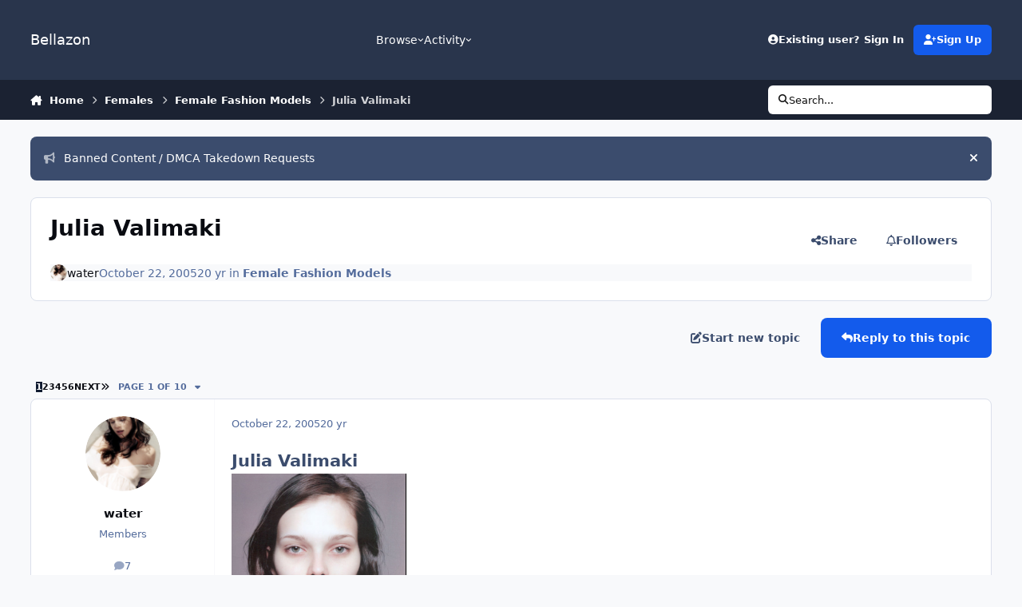

--- FILE ---
content_type: text/html;charset=UTF-8
request_url: https://www.bellazon.com/main/topic/2896-julia-valimaki/
body_size: 30013
content:
<!DOCTYPE html>
<html lang="en-US" dir="ltr" 

data-ips-path="/main/topic/2896-julia-valimaki/"
data-ips-scheme='system'
data-ips-scheme-active='system'
data-ips-scheme-default='system'
data-ips-theme="55"
data-ips-scheme-toggle="true"


    data-ips-guest


data-ips-theme-setting-change-scheme='1'
data-ips-theme-setting-link-panels='1'
data-ips-theme-setting-nav-bar-icons='0'
data-ips-theme-setting-mobile-icons-location='footer'
data-ips-theme-setting-mobile-footer-labels='1'
data-ips-theme-setting-sticky-sidebar='1'
data-ips-theme-setting-flip-sidebar='0'

data-ips-layout='default'


	data-ips-setting-compact-richtext


>
	<head data-ips-hook="head">
		<meta charset="utf-8">
		<title data-ips-hook="title">Julia Valimaki - Female Fashion Models - Bellazon</title>
		
		
		
		

	
	<script>(() => document.documentElement.setAttribute('data-ips-scheme', (window.matchMedia('(prefers-color-scheme:dark)').matches) ? 'dark':'light'))();</script>

		


	<script>
		(() => {
			function getCookie(n) {
				let v = `; ${document.cookie}`, parts = v.split(`; ${n}=`);
				if (parts.length === 2) return parts.pop().split(';').shift();
			}
			
			const s = getCookie('ips4_scheme_preference');
			if(!s || s === document.documentElement.getAttribute("data-ips-scheme-active")) return;
			if(s === "system"){
				document.documentElement.setAttribute('data-ips-scheme',(window.matchMedia('(prefers-color-scheme:dark)').matches)?'dark':'light');
			} else {
				document.documentElement.setAttribute("data-ips-scheme",s);
			}
			document.documentElement.setAttribute("data-ips-scheme-active",s);
		})();
	</script>

		
			<!-- Global site tag (gtag.js) - Google Analytics -->
<script async src="https://www.googletagmanager.com/gtag/js?id=G-G2EPXLHZZB"></script>
<script>
  window.dataLayer = window.dataLayer || [];
  function gtag(){dataLayer.push(arguments);}
  gtag('js', new Date());

  gtag('config', 'G-G2EPXLHZZB');
</script>
		
		
		
		
		


	<!--!Font Awesome Free 6 by @fontawesome - https://fontawesome.com License - https://fontawesome.com/license/free Copyright 2024 Fonticons, Inc.-->
	<link rel='stylesheet' href='//www.bellazon.com/main/applications/core/interface/static/fontawesome/css/all.min.css?v=6.7.2'>



	<link rel='stylesheet' href='//www.bellazon.com/main/static/css/core_global_framework_framework.css?v=80d75bb04d1769312985'>

	<link rel='stylesheet' href='//www.bellazon.com/main/static/css/core_front_core.css?v=80d75bb04d1769312985'>

	<link rel='stylesheet' href='https://www.bellazon.com/main/uploads/css_built_55/tthumb_front_tthumb.css?v=80d75bb04d1769312985'>

	<link rel='stylesheet' href='https://www.bellazon.com/main/uploads/css_built_55/tthumb_front_widget.css?v=80d75bb04d1769312985'>

	<link rel='stylesheet' href='//www.bellazon.com/main/static/css/forums_front_forums.css?v=80d75bb04d1769312985'>

	<link rel='stylesheet' href='//www.bellazon.com/main/static/css/forums_front_topics.css?v=80d75bb04d1769312985'>


<!-- Content Config CSS Properties -->
<style id="contentOptionsCSS">
    :root {
        --i-embed-max-width: 500px;
        --i-embed-default-width: 500px;
        --i-embed-media-max-width: 100%;
    }
</style>



	
	
	<style id="themeVariables">
		
	</style>

	
		<style id="themeCustomCSS">
			
		</style>
	

	


		



	<meta name="viewport" content="width=device-width, initial-scale=1, viewport-fit=cover">
	<meta name="apple-mobile-web-app-status-bar-style" content="black-translucent">
	
	
	
		<meta name="twitter:card" content="summary_large_image">
	
	
		
			<meta name="twitter:site" content="@bellazondotcom">
		
	
	
		
			
				
					<meta property="og:title" content="Julia Valimaki">
				
			
		
	
		
			
				
					<meta property="og:type" content="website">
				
			
		
	
		
			
				
					<meta property="og:url" content="https://www.bellazon.com/main/topic/2896-julia-valimaki/">
				
			
		
	
		
			
				
					<meta name="description" content="Julia Valimaki Born: 2 November Where: Finland Height: 174 cm Bust: 82 cm Waist: 61 cm Hips: 89 cm Bookings: Paparazzi Helsinki, V Model Mgnt. Paris, ICM London, Louisa Hamburg/Munich Apparently there is also a female hockey player, Julia V�lim�ki, not to be confused with this gorgeous model. A l...">
				
			
		
	
		
			
				
					<meta property="og:description" content="Julia Valimaki Born: 2 November Where: Finland Height: 174 cm Bust: 82 cm Waist: 61 cm Hips: 89 cm Bookings: Paparazzi Helsinki, V Model Mgnt. Paris, ICM London, Louisa Hamburg/Munich Apparently there is also a female hockey player, Julia V�lim�ki, not to be confused with this gorgeous model. A l...">
				
			
		
	
		
			
				
					<meta property="og:updated_time" content="2022-08-18T22:31:17Z">
				
			
		
	
		
			
				
					<meta property="og:image" content="https://www.bellazon.com/main/uploads/topic_thumbs/post-19430-1319661433_cropped_1493167186_resized_max_400.jpg">
				
			
		
	
		
			
				
					<meta property="og:site_name" content="Bellazon">
				
			
		
	
		
			
				
					<meta property="og:locale" content="en_US">
				
			
		
	
	
		
			<link rel="next" href="https://www.bellazon.com/main/topic/2896-julia-valimaki/page/2/">
		
	
		
			<link rel="last" href="https://www.bellazon.com/main/topic/2896-julia-valimaki/page/10/">
		
	
		
			<link rel="canonical" href="https://www.bellazon.com/main/topic/2896-julia-valimaki/">
		
	
	
	
	
	
	<link rel="manifest" href="https://www.bellazon.com/main/manifest.webmanifest/">
	
	

	
	

	
	


		

	</head>
	<body data-ips-hook="body" class="ipsApp ipsApp_front " data-contentClass="IPS\forums\Topic" data-controller="core.front.core.app" data-pageApp="forums" data-pageLocation="front" data-pageModule="forums" data-pageController="topic" data-id="2896" >
		<a href="#ipsLayout__main" class="ipsSkipToContent">Jump to content</a>
		
		
		

<i-pull-to-refresh aria-hidden="true">
	<div class="iPullToRefresh"></div>
</i-pull-to-refresh>
		


	<i-pwa-install id="ipsPwaInstall">
		
		
		<div class="iPwaInstall__content">
			<div class="iPwaInstall__title">View in the app</div>
			<p class="iPwaInstall__desc">A better way to browse. <strong>Learn more</strong>.</p>
		</div>
		<button type="button" class="iPwaInstall__learnMore" popovertarget="iPwaInstall__learnPopover">Learn more</button>
		<button type="button" class="iPwaInstall__dismiss" id="iPwaInstall__dismiss"><span aria-hidden="true">&times;</span><span class="ipsInvisible">Dismiss</span></button>
	</i-pwa-install>
	
	<i-card popover id="iPwaInstall__learnPopover">
		<button class="iCardDismiss" type="button" tabindex="-1" popovertarget="iPwaInstall__learnPopover" popovertargetaction="hide">Close</button>
		<div class="iCard">
			<div class="iCard__content iPwaInstallPopover">
				<div class="i-flex i-gap_2">
					
					<div class="i-flex_11 i-align-self_center">
						<div class="i-font-weight_700 i-color_hard">Bellazon</div>
						<p>A full-screen app on your home screen with push notifications, badges and more.</p>
					</div>
				</div>

				<div class="iPwaInstallPopover__ios">
					<div class="iPwaInstallPopover__title">
						<svg xmlns="http://www.w3.org/2000/svg" viewBox="0 0 384 512"><path d="M318.7 268.7c-.2-36.7 16.4-64.4 50-84.8-18.8-26.9-47.2-41.7-84.7-44.6-35.5-2.8-74.3 20.7-88.5 20.7-15 0-49.4-19.7-76.4-19.7C63.3 141.2 4 184.8 4 273.5q0 39.3 14.4 81.2c12.8 36.7 59 126.7 107.2 125.2 25.2-.6 43-17.9 75.8-17.9 31.8 0 48.3 17.9 76.4 17.9 48.6-.7 90.4-82.5 102.6-119.3-65.2-30.7-61.7-90-61.7-91.9zm-56.6-164.2c27.3-32.4 24.8-61.9 24-72.5-24.1 1.4-52 16.4-67.9 34.9-17.5 19.8-27.8 44.3-25.6 71.9 26.1 2 49.9-11.4 69.5-34.3z"/></svg>
						<span>To install this app on iOS and iPadOS</span>
					</div>
					<ol class="ipsList ipsList--bullets i-color_soft i-margin-top_2">
						<li>Tap the <svg xmlns='http://www.w3.org/2000/svg' viewBox='0 0 416 550.4' class='iPwaInstallPopover__svg'><path d='M292.8 129.6 208 44.8l-84.8 84.8-22.4-22.4L208 0l107.2 107.2-22.4 22.4Z'/><path d='M192 22.4h32v336h-32v-336Z'/><path d='M368 550.4H48c-27.2 0-48-20.8-48-48v-288c0-27.2 20.8-48 48-48h112v32H48c-9.6 0-16 6.4-16 16v288c0 9.6 6.4 16 16 16h320c9.6 0 16-6.4 16-16v-288c0-9.6-6.4-16-16-16H256v-32h112c27.2 0 48 20.8 48 48v288c0 27.2-20.8 48-48 48Z'/></svg> Share icon in Safari</li>
						<li>Scroll the menu and tap <strong>Add to Home Screen</strong>.</li>
						<li>Tap <strong>Add</strong> in the top-right corner.</li>
					</ol>
				</div>
				<div class="iPwaInstallPopover__android">
					<div class="iPwaInstallPopover__title">
						<svg xmlns="http://www.w3.org/2000/svg" viewBox="0 0 576 512"><path d="M420.6 301.9a24 24 0 1 1 24-24 24 24 0 0 1 -24 24m-265.1 0a24 24 0 1 1 24-24 24 24 0 0 1 -24 24m273.7-144.5 47.9-83a10 10 0 1 0 -17.3-10h0l-48.5 84.1a301.3 301.3 0 0 0 -246.6 0L116.2 64.5a10 10 0 1 0 -17.3 10h0l47.9 83C64.5 202.2 8.2 285.6 0 384H576c-8.2-98.5-64.5-181.8-146.9-226.6"/></svg>
						<span>To install this app on Android</span>
					</div>
					<ol class="ipsList ipsList--bullets i-color_soft i-margin-top_2">
						<li>Tap the 3-dot menu (⋮) in the top-right corner of the browser.</li>
						<li>Tap <strong>Add to Home screen</strong> or <strong>Install app</strong>.</li>
						<li>Confirm by tapping <strong>Install</strong>.</li>
					</ol>
				</div>
			</div>
		</div>
	</i-card>

		
		<div class="ipsLayout" id="ipsLayout" data-ips-hook="layout">
			
			<div class="ipsLayout__app" data-ips-hook="app">
				
				<div data-ips-hook="mobileHeader" class="ipsMobileHeader ipsResponsive_header--mobile">
					
<a href="https://www.bellazon.com/main/" data-ips-hook="logo" class="ipsLogo ipsLogo--mobile" accesskey="1">
	
		

		

	
  	<div class="ipsLogo__text">
		<span class="ipsLogo__name" data-ips-theme-text="set__i-logo-text">Bellazon</span>
		
			<span class="ipsLogo__slogan" data-ips-theme-text="set__i-logo-slogan"></span>
		
	</div>
</a>
					
<ul data-ips-hook="mobileNavHeader" class="ipsMobileNavIcons ipsResponsive_header--mobile">
	
		<li data-el="guest">
			<button type="button" class="ipsMobileNavIcons__button ipsMobileNavIcons__button--primary" aria-controls="ipsOffCanvas--guest" aria-expanded="false" data-ipscontrols>
				<span>Sign In</span>
			</button>
		</li>
	
	
	
		
	
    
	
	
</ul>
				</div>
				
				


				
					
<nav class="ipsBreadcrumb ipsBreadcrumb--mobile ipsResponsive_header--mobile" aria-label="Breadcrumbs" >
	<ol itemscope itemtype="https://schema.org/BreadcrumbList" class="ipsBreadcrumb__list">
		<li itemprop="itemListElement" itemscope itemtype="https://schema.org/ListItem">
			<a title="Home" href="https://www.bellazon.com/main/" itemprop="item">
				<i class="fa-solid fa-house-chimney"></i> <span itemprop="name">Home</span>
			</a>
			<meta itemprop="position" content="1">
		</li>
		
		
		
			
				<li itemprop="itemListElement" itemscope itemtype="https://schema.org/ListItem">
					<a href="https://www.bellazon.com/main/forum/44-females/" itemprop="item">
						<span itemprop="name">Females </span>
					</a>
					<meta itemprop="position" content="2">
				</li>
			
			
		
			
				<li itemprop="itemListElement" itemscope itemtype="https://schema.org/ListItem">
					<a href="https://www.bellazon.com/main/forum/46-female-fashion-models/" itemprop="item">
						<span itemprop="name">Female Fashion Models </span>
					</a>
					<meta itemprop="position" content="3">
				</li>
			
			
		
			
				<li aria-current="location" itemprop="itemListElement" itemscope itemtype="https://schema.org/ListItem">
					<span itemprop="name">Julia Valimaki</span>
					<meta itemprop="position" content="4">
				</li>
			
			
		
	</ol>
	<ul class="ipsBreadcrumb__feed" data-ips-hook="feed">
		
		<li >
			<a data-action="defaultStream" href="https://www.bellazon.com/main/discover/" ><i class="fa-regular fa-file-lines"></i> <span data-role="defaultStreamName">All Activity</span></a>
		</li>
	</ul>
</nav>
				
				
					<header data-ips-hook="header" class="ipsHeader ipsResponsive_header--desktop">
						
						
							<div data-ips-hook="primaryHeader" class="ipsHeader__primary" >
								<div class="ipsWidth ipsHeader__align">
									<div data-ips-header-position="4" class="ipsHeader__start">


	
		<div data-ips-header-content='logo'>
			<!-- logo -->
			
				
<a href="https://www.bellazon.com/main/" data-ips-hook="logo" class="ipsLogo ipsLogo--desktop" accesskey="1">
	
		

		

	
  	<div class="ipsLogo__text">
		<span class="ipsLogo__name" data-ips-theme-text="set__i-logo-text">Bellazon</span>
		
			<span class="ipsLogo__slogan" data-ips-theme-text="set__i-logo-slogan"></span>
		
	</div>
</a>
			
			
			    
			    
			    
			    
			
		</div>
	

	

	

	

	
</div>
									<div data-ips-header-position="5" class="ipsHeader__center">


	

	
		<div data-ips-header-content='navigation'>
			<!-- navigation -->
			
			
			    
				    


<nav data-ips-hook="navBar" class="ipsNav" aria-label="Primary">
	<i-navigation-menu>
		<ul class="ipsNavBar" data-role="menu">
			


	
		
		
			
		
		
		<li  data-id="1" data-active data-navApp="core" data-navExt="Menu" >
			
			
				
					<button aria-expanded="false" aria-controls="elNavSecondary_1" data-ipscontrols type="button">
						<span class="ipsNavBar__icon" aria-hidden="true">
							
								<i class="fa-solid" style="--icon:'\f1c5'"></i>
							
						</span>
						<span class="ipsNavBar__text">
							<span class="ipsNavBar__label">Browse</span>
							<i class="fa-solid fa-angle-down"></i>
						</span>
					</button>
					
						<ul class='ipsNav__dropdown' id='elNavSecondary_1' data-ips-hidden-light-dismiss hidden>
							


	
		
		
			
		
		
		<li  data-id="8" data-active data-navApp="forums" data-navExt="Forums" >
			
			
				
					<a href="https://www.bellazon.com/main/"  data-navItem-id="8" aria-current="page">
						<span class="ipsNavBar__icon" aria-hidden="true">
							
								<i class="fa-solid" style="--icon:'\f075'"></i>
							
						</span>
						<span class="ipsNavBar__text">
							<span class="ipsNavBar__label">Forums</span>
						</span>
					</a>
				
			
		</li>
	

	
		
		
		
		<li  data-id="9"  data-navApp="calendar" data-navExt="Calendar" >
			
			
				
					<a href="https://www.bellazon.com/main/events/"  data-navItem-id="9" >
						<span class="ipsNavBar__icon" aria-hidden="true">
							
								<i class="fa-solid" style="--icon:'\f133'"></i>
							
						</span>
						<span class="ipsNavBar__text">
							<span class="ipsNavBar__label">Events</span>
						</span>
					</a>
				
			
		</li>
	

	

	
		
		
		
		<li  data-id="11"  data-navApp="core" data-navExt="StaffDirectory" >
			
			
				
					<a href="https://www.bellazon.com/main/staff/"  data-navItem-id="11" >
						<span class="ipsNavBar__icon" aria-hidden="true">
							
								<i class="fa-solid" style="--icon:'\f2bb'"></i>
							
						</span>
						<span class="ipsNavBar__text">
							<span class="ipsNavBar__label">Staff</span>
						</span>
					</a>
				
			
		</li>
	

	
		
		
		
		<li  data-id="12"  data-navApp="core" data-navExt="OnlineUsers" >
			
			
				
					<a href="https://www.bellazon.com/main/online/"  data-navItem-id="12" >
						<span class="ipsNavBar__icon" aria-hidden="true">
							
								<i class="fa-solid" style="--icon:'\f017'"></i>
							
						</span>
						<span class="ipsNavBar__text">
							<span class="ipsNavBar__label">Online Users</span>
						</span>
					</a>
				
			
		</li>
	

						</ul>
					
				
			
		</li>
	

	
		
		
		
		<li  data-id="2"  data-navApp="core" data-navExt="Menu" >
			
			
				
					<button aria-expanded="false" aria-controls="elNavSecondary_2" data-ipscontrols type="button">
						<span class="ipsNavBar__icon" aria-hidden="true">
							
								<i class="fa-solid" style="--icon:'\f1c5'"></i>
							
						</span>
						<span class="ipsNavBar__text">
							<span class="ipsNavBar__label">Activity</span>
							<i class="fa-solid fa-angle-down"></i>
						</span>
					</button>
					
						<ul class='ipsNav__dropdown' id='elNavSecondary_2' data-ips-hidden-light-dismiss hidden>
							


	
		
		
		
		<li  data-id="3"  data-navApp="core" data-navExt="AllActivity" >
			
			
				
					<a href="https://www.bellazon.com/main/discover/"  data-navItem-id="3" >
						<span class="ipsNavBar__icon" aria-hidden="true">
							
								<i class="fa-solid" style="--icon:'\f0ca'"></i>
							
						</span>
						<span class="ipsNavBar__text">
							<span class="ipsNavBar__label">All Activity</span>
						</span>
					</a>
				
			
		</li>
	

	
		
		
		
		<li  data-id="4"  data-navApp="core" data-navExt="YourActivityStreams" >
			
			
				
					<a href="#"  data-navItem-id="4" >
						<span class="ipsNavBar__icon" aria-hidden="true">
							
								<i class="fa-solid" style="--icon:'\f0ae'"></i>
							
						</span>
						<span class="ipsNavBar__text">
							<span class="ipsNavBar__label">My Activity Streams</span>
						</span>
					</a>
				
			
		</li>
	

	
		
		
		
		<li  data-id="5"  data-navApp="core" data-navExt="YourActivityStreamsItem" data-streamid='5'>
			
			
				
					<a href="https://www.bellazon.com/main/discover/unread/"  data-navItem-id="5" >
						<span class="ipsNavBar__icon" aria-hidden="true">
							
								<i class="fa-solid" style="--icon:'\f1ea'"></i>
							
						</span>
						<span class="ipsNavBar__text">
							<span class="ipsNavBar__label">Unread Content</span>
						</span>
					</a>
				
			
		</li>
	

	
		
		
		
		<li  data-id="6"  data-navApp="core" data-navExt="YourActivityStreamsItem" data-streamid='6'>
			
			
				
					<a href="https://www.bellazon.com/main/discover/content-started/"  data-navItem-id="6" >
						<span class="ipsNavBar__icon" aria-hidden="true">
							
								<i class="fa-solid" style="--icon:'\f2bd'"></i>
							
						</span>
						<span class="ipsNavBar__text">
							<span class="ipsNavBar__label">Content I Started</span>
						</span>
					</a>
				
			
		</li>
	

	
		
		
		
		<li  data-id="7"  data-navApp="core" data-navExt="Search" >
			
			
				
					<a href="https://www.bellazon.com/main/search/"  data-navItem-id="7" >
						<span class="ipsNavBar__icon" aria-hidden="true">
							
								<i class="fa-solid" style="--icon:'\f002'"></i>
							
						</span>
						<span class="ipsNavBar__text">
							<span class="ipsNavBar__label">Search</span>
						</span>
					</a>
				
			
		</li>
	

						</ul>
					
				
			
		</li>
	

	

	

			<li data-role="moreLi" hidden>
				<button aria-expanded="false" aria-controls="nav__more" data-ipscontrols type="button">
					<span class="ipsNavBar__icon" aria-hidden="true">
						<i class="fa-solid fa-bars"></i>
					</span>
					<span class="ipsNavBar__text">
						<span class="ipsNavBar__label">More</span>
						<i class="fa-solid fa-angle-down"></i>
					</span>
				</button>
				<ul class="ipsNav__dropdown" id="nav__more" data-role="moreMenu" data-ips-hidden-light-dismiss hidden></ul>
			</li>
		</ul>
		<div class="ipsNavPriority js-ipsNavPriority" aria-hidden="true">
			<ul class="ipsNavBar" data-role="clone">
				<li data-role="moreLiClone">
					<button aria-expanded="false" aria-controls="nav__more" data-ipscontrols type="button">
						<span class="ipsNavBar__icon" aria-hidden="true">
							<i class="fa-solid fa-bars"></i>
						</span>
						<span class="ipsNavBar__text">
							<span class="ipsNavBar__label">More</span>
							<i class="fa-solid fa-angle-down"></i>
						</span>
					</button>
				</li>
				


	
		
		
			
		
		
		<li  data-id="1" data-active data-navApp="core" data-navExt="Menu" >
			
			
				
					<button aria-expanded="false" aria-controls="elNavSecondary_1" data-ipscontrols type="button">
						<span class="ipsNavBar__icon" aria-hidden="true">
							
								<i class="fa-solid" style="--icon:'\f1c5'"></i>
							
						</span>
						<span class="ipsNavBar__text">
							<span class="ipsNavBar__label">Browse</span>
							<i class="fa-solid fa-angle-down"></i>
						</span>
					</button>
					
				
			
		</li>
	

	
		
		
		
		<li  data-id="2"  data-navApp="core" data-navExt="Menu" >
			
			
				
					<button aria-expanded="false" aria-controls="elNavSecondary_2" data-ipscontrols type="button">
						<span class="ipsNavBar__icon" aria-hidden="true">
							
								<i class="fa-solid" style="--icon:'\f1c5'"></i>
							
						</span>
						<span class="ipsNavBar__text">
							<span class="ipsNavBar__label">Activity</span>
							<i class="fa-solid fa-angle-down"></i>
						</span>
					</button>
					
				
			
		</li>
	

	

	

			</ul>
		</div>
	</i-navigation-menu>
</nav>
			    
			    
			    
			    
			
		</div>
	

	

	

	
</div>
									<div data-ips-header-position="6" class="ipsHeader__end">


	

	

	
		<div data-ips-header-content='user'>
			<!-- user -->
			
			
			    
			    
				    

	<ul id="elUserNav" data-ips-hook="userBarGuest" class="ipsUserNav ipsUserNav--guest">
        
		
        
        
        
            
            <li id="elSignInLink" data-el="sign-in">
                <button type="button" id="elUserSignIn" popovertarget="elUserSignIn_menu" class="ipsUserNav__link">
                	<i class="fa-solid fa-circle-user"></i>
                	<span class="ipsUserNav__text">Existing user? Sign In</span>
                </button>                
                
<i-dropdown popover id="elUserSignIn_menu">
	<div class="iDropdown">
		<form accept-charset='utf-8' method='post' action='https://www.bellazon.com/main/login/'>
			<input type="hidden" name="csrfKey" value="542054573946af37bd458961bbc071bd">
			<input type="hidden" name="ref" value="aHR0cHM6Ly93d3cuYmVsbGF6b24uY29tL21haW4vdG9waWMvMjg5Ni1qdWxpYS12YWxpbWFraS8=">
			<div data-role="loginForm">
				
				
				
					<div class='ipsColumns ipsColumns--lines'>
						<div class='ipsColumns__primary' id='elUserSignIn_internal'>
							
<div class="">
	<h4 class="ipsTitle ipsTitle--h3 i-padding_2 i-padding-bottom_0 i-color_hard">Sign In</h4>
	<ul class='ipsForm ipsForm--vertical ipsForm--login-popup'>
		<li class="ipsFieldRow ipsFieldRow--noLabel ipsFieldRow--fullWidth">
			<label class="ipsFieldRow__label" for="login_popup_email">Email Address</label>
			<div class="ipsFieldRow__content">
                <input type="email" class='ipsInput ipsInput--text' placeholder="Email Address" name="auth" autocomplete="email" id='login_popup_email'>
			</div>
		</li>
		<li class="ipsFieldRow ipsFieldRow--noLabel ipsFieldRow--fullWidth">
			<label class="ipsFieldRow__label" for="login_popup_password">Password</label>
			<div class="ipsFieldRow__content">
				<input type="password" class='ipsInput ipsInput--text' placeholder="Password" name="password" autocomplete="current-password" id='login_popup_password'>
			</div>
		</li>
		<li class="ipsFieldRow ipsFieldRow--checkbox">
			<input type="checkbox" name="remember_me" id="remember_me_checkbox_popup" value="1" checked class="ipsInput ipsInput--toggle">
			<div class="ipsFieldRow__content">
				<label class="ipsFieldRow__label" for="remember_me_checkbox_popup">Remember me</label>
				<div class="ipsFieldRow__desc">Not recommended on shared computers</div>
			</div>
		</li>
		<li class="ipsSubmitRow">
			<button type="submit" name="_processLogin" value="usernamepassword" class="ipsButton ipsButton--primary i-width_100p">Sign In</button>
			
				<p class="i-color_soft i-link-color_inherit i-font-weight_500 i-font-size_-1 i-margin-top_2">
					
						<a href='https://www.bellazon.com/main/lostpassword/' >
					
					Forgot your password?</a>
				</p>
			
		</li>
	</ul>
</div>
						</div>
						<div class='ipsColumns__secondary i-basis_280'>
							<div id='elUserSignIn_external'>
								<p class='ipsTitle ipsTitle--h3 i-padding_2 i-padding-bottom_0 i-color_soft'>Or sign in with...</p>
								<div class='i-grid i-gap_2 i-padding_2'>
									
										<div>
											

<button type="submit" name="_processLogin" value="2" class='ipsSocial ipsSocial--facebook' style="background-color: #3a579a">
	
		<span class='ipsSocial__icon'>
			
				
					<svg xmlns="http://www.w3.org/2000/svg" viewBox="0 0 320 512"><path d="M80 299.3V512H196V299.3h86.5l18-97.8H196V166.9c0-51.7 20.3-71.5 72.7-71.5c16.3 0 29.4 .4 37 1.2V7.9C291.4 4 256.4 0 236.2 0C129.3 0 80 50.5 80 159.4v42.1H14v97.8H80z"/></svg>
				
			
		</span>
		<span class='ipsSocial__text'>Sign in with Facebook</span>
	
</button>
										</div>
									
										<div>
											

<button type="submit" name="_processLogin" value="10" class='ipsSocial ipsSocial--twitter' style="background-color: #000000">
	
		<span class='ipsSocial__icon'>
			
				
					<svg xmlns="http://www.w3.org/2000/svg" viewBox="0 0 512 512"><path d="M389.2 48h70.6L305.6 224.2 487 464H345L233.7 318.6 106.5 464H35.8L200.7 275.5 26.8 48H172.4L272.9 180.9 389.2 48zM364.4 421.8h39.1L151.1 88h-42L364.4 421.8z"/></svg>
				
			
		</span>
		<span class='ipsSocial__text'>Sign in with X</span>
	
</button>
										</div>
									
										<div>
											

<button type="submit" name="_processLogin" value="3" class='ipsSocial ipsSocial--google' style="background-color: #4285F4">
	
		<span class='ipsSocial__icon'>
			
				
					<svg xmlns="http://www.w3.org/2000/svg" viewBox="0 0 488 512"><path d="M488 261.8C488 403.3 391.1 504 248 504 110.8 504 0 393.2 0 256S110.8 8 248 8c66.8 0 123 24.5 166.3 64.9l-67.5 64.9C258.5 52.6 94.3 116.6 94.3 256c0 86.5 69.1 156.6 153.7 156.6 98.2 0 135-70.4 140.8-106.9H248v-85.3h236.1c2.3 12.7 3.9 24.9 3.9 41.4z"/></svg>
				
			
		</span>
		<span class='ipsSocial__text'>Sign in with Google</span>
	
</button>
										</div>
									
								</div>
							</div>
						</div>
					</div>
				
			</div>
		</form>
	</div>
</i-dropdown>
            </li>
            
        
		
			<li data-el="sign-up">
				
					<a href="https://www.bellazon.com/main/register/" class="ipsUserNav__link ipsUserNav__link--sign-up" data-ipsdialog data-ipsdialog-size="narrow" data-ipsdialog-title="Sign Up"  id="elRegisterButton">
						<i class="fa-solid fa-user-plus"></i>
						<span class="ipsUserNav__text">Sign Up</span>
					</a>
				
			</li>
		
		
	</ul>

			    
			    
			    
			
		</div>
	

	

	
</div>
								</div>
							</div>
						
						
							<div data-ips-hook="secondaryHeader" class="ipsHeader__secondary" >
								<div class="ipsWidth ipsHeader__align">
									<div data-ips-header-position="7" class="ipsHeader__start">


	

	

	

	
		<div data-ips-header-content='breadcrumb'>
			<!-- breadcrumb -->
			
			
			    
			    
			    
				    
<nav class="ipsBreadcrumb ipsBreadcrumb--top " aria-label="Breadcrumbs" >
	<ol itemscope itemtype="https://schema.org/BreadcrumbList" class="ipsBreadcrumb__list">
		<li itemprop="itemListElement" itemscope itemtype="https://schema.org/ListItem">
			<a title="Home" href="https://www.bellazon.com/main/" itemprop="item">
				<i class="fa-solid fa-house-chimney"></i> <span itemprop="name">Home</span>
			</a>
			<meta itemprop="position" content="1">
		</li>
		
		
		
			
				<li itemprop="itemListElement" itemscope itemtype="https://schema.org/ListItem">
					<a href="https://www.bellazon.com/main/forum/44-females/" itemprop="item">
						<span itemprop="name">Females </span>
					</a>
					<meta itemprop="position" content="2">
				</li>
			
			
		
			
				<li itemprop="itemListElement" itemscope itemtype="https://schema.org/ListItem">
					<a href="https://www.bellazon.com/main/forum/46-female-fashion-models/" itemprop="item">
						<span itemprop="name">Female Fashion Models </span>
					</a>
					<meta itemprop="position" content="3">
				</li>
			
			
		
			
				<li aria-current="location" itemprop="itemListElement" itemscope itemtype="https://schema.org/ListItem">
					<span itemprop="name">Julia Valimaki</span>
					<meta itemprop="position" content="4">
				</li>
			
			
		
	</ol>
	<ul class="ipsBreadcrumb__feed" data-ips-hook="feed">
		
		<li >
			<a data-action="defaultStream" href="https://www.bellazon.com/main/discover/" ><i class="fa-regular fa-file-lines"></i> <span data-role="defaultStreamName">All Activity</span></a>
		</li>
	</ul>
</nav>
			    
			    
			
		</div>
	

	
</div>
									<div data-ips-header-position="8" class="ipsHeader__center">


	

	

	

	

	
</div>
									<div data-ips-header-position="9" class="ipsHeader__end">


	

	

	

	

	
		<div data-ips-header-content='search'>
			<!-- search -->
			
			
			    
			    
			    
			    
				    

	<button class='ipsSearchPseudo' popovertarget="ipsSearchDialog" type="button">
		<i class="fa-solid fa-magnifying-glass"></i>
		<span>Search...</span>
	</button>

			    
			
		</div>
	
</div>
								</div>
							</div>
						
					</header>
				
				<main data-ips-hook="main" class="ipsLayout__main" id="ipsLayout__main" tabindex="-1">
					<div class="ipsWidth ipsWidth--main-content">
						<div class="ipsContentWrap">
							
							

							<div class="ipsLayout__columns">
								<section data-ips-hook="primaryColumn" class="ipsLayout__primary-column">
									
									
									
                                    
									

	


	<div class='ipsAnnouncements ipsAnnouncements--content' data-controller="core.front.core.announcementBanner">
		
			
			
				<div class='ipsAnnouncement ipsAnnouncement--information' data-announcementId="75">
					
						<a href='https://www.bellazon.com/main/announcement/75-banned-content-dmca-takedown-requests/' class='ipsAnnouncement__link' data-ipsDialog data-ipsDialog-title="Banned Content / DMCA Takedown Requests"><i class="fa-solid fa-bullhorn ipsAnnouncement__icon"></i>Banned Content / DMCA Takedown Requests</a>
					
					<button type="button" data-role="dismissAnnouncement"><i class="fa-solid fa-xmark"></i><span class="ipsInvisible">Hide announcement</span></button>
				</div>
			
		
	</div>




    
    



									




<!-- Start #ipsTopicView -->
<div class="ipsBlockSpacer" id="ipsTopicView" data-ips-topic-ui="traditional" data-ips-topic-first-page="true" data-ips-topic-comments="all">




<div class="ipsBox ipsBox--topicHeader ipsPull">
	<header class="ipsPageHeader">
		<div class="ipsPageHeader__row">
			<div data-ips-hook="header" class="ipsPageHeader__primary">
				<div class="ipsPageHeader__title">
					
						<h1 data-ips-hook="title">Julia Valimaki</h1>
					
					<div data-ips-hook="badges" class="ipsBadges">
						<style>.ipsData--topic-list .ipsData__icon { display: none; }</style>

<span class="tthumb_badge ipsHide" data-topic-id=2896 data-tthumb-small=https://www.bellazon.com/main/uploads/topic_thumbs/post-19430-1319661433_cropped_1493167186.jpg data-tthumb-large=https://www.bellazon.com/main/uploads/topic_thumbs/post-19430-1319661433_cropped_1493167186_resized_max_400.jpg data-tthumb-ratio=100/100 ></span>
					</div>
				</div>
				
				
			</div>
			
				<ul data-ips-hook="topicHeaderButtons" class="ipsButtons">
					
						<li>


    <button type="button" id="elShareItem_246715740" popovertarget="elShareItem_246715740_menu" class='ipsButton ipsButton--share ipsButton--inherit '>
        <i class='fa-solid fa-share-nodes'></i><span class="ipsButton__label">Share</span>
    </button>
    <i-dropdown popover id="elShareItem_246715740_menu" data-controller="core.front.core.sharelink">
        <div class="iDropdown">
            <div class='i-padding_2'>
                
                
                <span data-ipsCopy data-ipsCopy-flashmessage>
                    <a href="https://www.bellazon.com/main/topic/2896-julia-valimaki/" class="ipsPageActions__mainLink" data-role="copyButton" data-clipboard-text="https://www.bellazon.com/main/topic/2896-julia-valimaki/" data-ipstooltip title='Copy Link to Clipboard'><i class="fa-regular fa-copy"></i> https://www.bellazon.com/main/topic/2896-julia-valimaki/</a>
                </span>
                <ul class='ipsList ipsList--inline i-justify-content_center i-gap_1 i-margin-top_2'>
                    
                        <li>
<a href="https://x.com/share?url=https%3A%2F%2Fwww.bellazon.com%2Fmain%2Ftopic%2F2896-julia-valimaki%2F" class="ipsShareLink ipsShareLink--x" target="_blank" data-role="shareLink" title='Share on X' data-ipsTooltip rel='nofollow noopener'>
    <i class="fa-brands fa-x-twitter"></i>
</a></li>
                    
                        <li>
<a href="https://www.facebook.com/sharer/sharer.php?u=https%3A%2F%2Fwww.bellazon.com%2Fmain%2Ftopic%2F2896-julia-valimaki%2F" class="ipsShareLink ipsShareLink--facebook" target="_blank" data-role="shareLink" title='Share on Facebook' data-ipsTooltip rel='noopener nofollow'>
	<i class="fa-brands fa-facebook"></i>
</a></li>
                    
                        <li>
<a href="https://www.reddit.com/submit?url=https%3A%2F%2Fwww.bellazon.com%2Fmain%2Ftopic%2F2896-julia-valimaki%2F&amp;title=Julia+Valimaki" rel="nofollow noopener" class="ipsShareLink ipsShareLink--reddit" target="_blank" title='Share on Reddit' data-ipsTooltip>
	<i class="fa-brands fa-reddit"></i>
</a></li>
                    
                        <li>
<a href="https://pinterest.com/pin/create/button/?url=https://www.bellazon.com/main/topic/2896-julia-valimaki/&amp;media=" class="ipsShareLink ipsShareLink--pinterest" rel="nofollow noopener" target="_blank" data-role="shareLink" title='Share on Pinterest' data-ipsTooltip>
	<i class="fa-brands fa-pinterest"></i>
</a></li>
                    
                </ul>
                
                    <button class='ipsHide ipsButton ipsButton--small ipsButton--inherit ipsButton--wide i-margin-top_2' data-controller='core.front.core.webshare' data-role='webShare' data-webShareTitle='Julia Valimaki' data-webShareText='Julia Valimaki' data-webShareUrl='https://www.bellazon.com/main/topic/2896-julia-valimaki/'>More sharing options...</button>
                
            </div>
        </div>
    </i-dropdown>
</li>
					
					
					<li>

<div data-followApp='forums' data-followArea='topic' data-followID='2896' data-controller='core.front.core.followButton'>
	

	<a data-ips-hook="guest" href="https://www.bellazon.com/main/login/" rel="nofollow" class="ipsButton ipsButton--follow" data-role="followButton" data-ipstooltip title="Sign in to follow this">
		<span>
			<i class="fa-regular fa-bell"></i>
			<span class="ipsButton__label">Followers</span>
		</span>
		
	</a>

</div></li>
				</ul>
			
		</div>
		
		
			<!-- PageHeader footer is only shown in traditional view -->
			<div class="ipsPageHeader__row ipsPageHeader__row--footer">
				<div class="ipsPageHeader__primary">
					<div class="ipsPhotoPanel ipsPhotoPanel--inline">
						


	<a data-ips-hook="userPhotoWithUrl" href="https://www.bellazon.com/main/profile/1662-water/" rel="nofollow" data-ipshover data-ipshover-width="370" data-ipshover-target="https://www.bellazon.com/main/profile/1662-water/?do=hovercard"  class="ipsUserPhoto ipsUserPhoto--fluid" title="Go to water's profile" data-group="3" aria-hidden="true" tabindex="-1">
		<img src="https://www.bellazon.com/main/uploads/profile/photo-thumb-1662.png" alt="water" loading="lazy">
	</a>

						<div data-ips-hook="topicHeaderMetaData" class="ipsPhotoPanel__text">
							<div class="ipsPhotoPanel__primary">


<a href='https://www.bellazon.com/main/profile/1662-water/' rel="nofollow" data-ipsHover data-ipsHover-width='370' data-ipsHover-target='https://www.bellazon.com/main/profile/1662-water/?do=hovercard&amp;referrer=https%253A%252F%252Fwww.bellazon.com%252Fmain%252Ftopic%252F2896-julia-valimaki%252F' title="Go to water's profile" class="ipsUsername" translate="no">water</a></div>
							<div class="ipsPhotoPanel__secondary"><time datetime='2005-10-22T02:37:22Z' title='10/22/2005 02:37  AM' data-short='20 yr' class='ipsTime ipsTime--long'><span class='ipsTime__long'>October 22, 2005</span><span class='ipsTime__short'>20 yr</span></time> in <a href="https://www.bellazon.com/main/forum/46-female-fashion-models/" class="i-font-weight_600">Female Fashion Models</a></div>
						</div>
					</div>
				</div>
				
			</div>
		
	</header>

	

</div>

<!-- Large topic warnings -->






<!-- These can be hidden on traditional first page using <div data-ips-hide="traditional-first"> -->


<!-- Content messages -->









<div class="i-flex i-flex-wrap_wrap-reverse i-align-items_center i-gap_3">

	<!-- All replies / Helpful Replies: This isn't shown on the first page, due to data-ips-hide="traditional-first" -->
	

	<!-- Start new topic, Reply to topic: Shown on all views -->
	<ul data-ips-hook="topicMainButtons" class="i-flex_11 ipsButtons ipsButtons--main">
		<li>
			
		</li>
		
			<li>
				<a href="https://www.bellazon.com/main/forum/46-female-fashion-models/?do=add" rel="nofollow" class="ipsButton ipsButton--text" title="Start a new topic in this forum"><i class="fa-solid fa-pen-to-square"></i><span>Start new topic</span></a>
			</li>
		
		
			<li data-controller="forums.front.topic.reply">
				<a href="#replyForm" rel="nofollow" class="ipsButton ipsButton--primary" data-action="replyToTopic"><i class="fa-solid fa-reply"></i><span>Reply to this topic</span></a>
			</li>
		
	</ul>
</div>





<section data-controller='core.front.core.recommendedComments' data-url='https://www.bellazon.com/main/topic/2896-julia-valimaki/?recommended=comments' class='ipsBox ipsBox--featuredComments ipsRecommendedComments ipsHide'>
	<div data-role="recommendedComments">
		<header class='ipsBox__header'>
			<h2>Featured Replies</h2>
			

<div class='ipsCarouselNav ' data-ipscarousel='topic-featured-posts' >
	<button class='ipsCarouselNav__button' data-carousel-arrow='prev'><span class="ipsInvisible">Previous carousel slide</span><i class='fa-ips' aria-hidden='true'></i></button>
	<button class='ipsCarouselNav__button' data-carousel-arrow='next'><span class="ipsInvisible">Next carousel slide</span><i class='fa-ips' aria-hidden='true'></i></button>
</div>
		</header>
		
	</div>
</section>

<div id="comments" data-controller="core.front.core.commentFeed,forums.front.topic.view, core.front.core.ignoredComments" data-autopoll data-baseurl="https://www.bellazon.com/main/topic/2896-julia-valimaki/"  data-feedid="forums-ips_forums_topic-2896" class="cTopic ipsBlockSpacer" data-follow-area-id="topic-2896">

	<div data-ips-hook="topicPostFeed" id="elPostFeed" class="ipsEntries ipsPull ipsEntries--topic" data-role="commentFeed" data-controller="core.front.core.moderation" >

		
			<div class="ipsButtonBar ipsButtonBar--top">
				
					<div class="ipsButtonBar__pagination">


	
	<ul class='ipsPagination ipsPagination--numerous' id='elPagination_122a7c4f8141db4c003788f419781da8_243345195' data-ipsPagination-seoPagination='true' data-pages='10' data-ipsPagination  data-ipsPagination-pages="10" data-ipsPagination-perPage='20'>
		
			
				<li class='ipsPagination__first ipsPagination__inactive'><a href='https://www.bellazon.com/main/topic/2896-julia-valimaki/#comments' rel="first" data-page='1' data-ipsTooltip title='First page'><i class='fa-solid fa-angles-left'></i></a></li>
				<li class='ipsPagination__prev ipsPagination__inactive'><a href='https://www.bellazon.com/main/topic/2896-julia-valimaki/#comments' rel="prev" data-page='0' data-ipsTooltip title='Previous page'>Prev</a></li>
			
			<li class='ipsPagination__page ipsPagination__active'><a href='https://www.bellazon.com/main/topic/2896-julia-valimaki/#comments' data-page='1'>1</a></li>
			
				
					<li class='ipsPagination__page'><a href='https://www.bellazon.com/main/topic/2896-julia-valimaki/page/2/#comments' data-page='2'>2</a></li>
				
					<li class='ipsPagination__page'><a href='https://www.bellazon.com/main/topic/2896-julia-valimaki/page/3/#comments' data-page='3'>3</a></li>
				
					<li class='ipsPagination__page'><a href='https://www.bellazon.com/main/topic/2896-julia-valimaki/page/4/#comments' data-page='4'>4</a></li>
				
					<li class='ipsPagination__page'><a href='https://www.bellazon.com/main/topic/2896-julia-valimaki/page/5/#comments' data-page='5'>5</a></li>
				
					<li class='ipsPagination__page'><a href='https://www.bellazon.com/main/topic/2896-julia-valimaki/page/6/#comments' data-page='6'>6</a></li>
				
				<li class='ipsPagination__next'><a href='https://www.bellazon.com/main/topic/2896-julia-valimaki/page/2/#comments' rel="next" data-page='2' data-ipsTooltip title='Next page'>Next</a></li>
				<li class='ipsPagination__last'><a href='https://www.bellazon.com/main/topic/2896-julia-valimaki/page/10/#comments' rel="last" data-page='10' data-ipsTooltip title='Last page'><i class='fa-solid fa-angles-right'></i></a></li>
			
			
				<li class='ipsPagination__pageJump'>
					<button type="button" id="elPagination_122a7c4f8141db4c003788f419781da8_243345195_jump" popovertarget="elPagination_122a7c4f8141db4c003788f419781da8_243345195_jump_menu">Page 1 of 10 <i class='fa-solid fa-caret-down i-margin-start_icon'></i></button>
					<i-dropdown popover id="elPagination_122a7c4f8141db4c003788f419781da8_243345195_jump_menu">
						<div class="iDropdown">
							<form accept-charset='utf-8' method='post' action='https://www.bellazon.com/main/topic/2896-julia-valimaki/#comments' data-role="pageJump" data-baseUrl='https://www.bellazon.com/main/topic/2896-julia-valimaki/#comments' data-bypassValidation='true'>
								<ul class='i-flex i-gap_1 i-padding_2'>
									<input type='number' min='1' max='10' placeholder='Page number: 1 - 10' class='ipsInput i-flex_11' name='page' inputmode="numeric" autofocus>
									<input type='submit' class='ipsButton ipsButton--primary' value='Go'>
								</ul>
							</form>
						</div>
					</i-dropdown>
				</li>
			
		
	</ul>
</div>
				
				
			</div>
		
		<form action="https://www.bellazon.com/main/topic/2896-julia-valimaki/?csrfKey=542054573946af37bd458961bbc071bd&amp;do=multimodComment" method="post" data-ipspageaction data-role="moderationTools">
			
			
				

					

					
					



<a id="findComment-260802"></a>
<div id="comment-260802"></div>
<article data-ips-hook="postWrapper" id="elComment_260802" class="
		ipsEntry js-ipsEntry  ipsEntry--post 
        
        
        
        
        
		"   data-ips-first-post>
	
		<aside data-ips-hook="topicAuthorColumn" class="ipsEntry__author-column">
			
			<div data-ips-hook="postUserPhoto" class="ipsAvatarStack">
				


	<a data-ips-hook="userPhotoWithUrl" href="https://www.bellazon.com/main/profile/1662-water/" rel="nofollow" data-ipshover data-ipshover-width="370" data-ipshover-target="https://www.bellazon.com/main/profile/1662-water/?do=hovercard"  class="ipsUserPhoto ipsUserPhoto--fluid" title="Go to water's profile" data-group="3" aria-hidden="true" tabindex="-1">
		<img src="https://www.bellazon.com/main/uploads/profile/photo-thumb-1662.png" alt="water" loading="lazy">
	</a>

				
								
			</div>
			<h3 data-ips-hook="postUsername" class="ipsEntry__username">
				
				


<a href='https://www.bellazon.com/main/profile/1662-water/' rel="nofollow" data-ipsHover data-ipsHover-width='370' data-ipsHover-target='https://www.bellazon.com/main/profile/1662-water/?do=hovercard&amp;referrer=https%253A%252F%252Fwww.bellazon.com%252Fmain%252Ftopic%252F2896-julia-valimaki%252F' title="Go to water's profile" class="ipsUsername" translate="no">water</a>
				
			</h3>
			
				<div data-ips-hook="postUserGroup" class="ipsEntry__group">
					
						<span style='color:#'>Members</span>
					
				</div>
			
			
			
				<ul data-ips-hook="postUserStats" class="ipsEntry__authorStats ipsEntry__authorStats--minimal">
					<li data-i-el="posts">
						
							<a href="https://www.bellazon.com/main/profile/1662-water/content/" rel="nofollow" title="Posts" data-ipstooltip>
								<i class="fa-solid fa-comment"></i>
								<span data-i-el="number">7</span>
								<span data-i-el="label">posts</span>
							</a>
						
					</li>
					
					
					
				</ul>
				<ul data-ips-hook="postUserCustomFields" class="ipsEntry__authorFields">
					

				</ul>
			
			
		</aside>
	
	
<aside data-ips-hook="topicAuthorColumn" class="ipsEntry__header" data-feedid="forums-ips_forums_topic-2896">
	<div class="ipsEntry__header-align">

		<div class="ipsPhotoPanel">
			<!-- Avatar -->
			<div class="ipsAvatarStack" data-ips-hook="postUserPhoto">
				


	<a data-ips-hook="userPhotoWithUrl" href="https://www.bellazon.com/main/profile/1662-water/" rel="nofollow" data-ipshover data-ipshover-width="370" data-ipshover-target="https://www.bellazon.com/main/profile/1662-water/?do=hovercard"  class="ipsUserPhoto ipsUserPhoto--fluid" title="Go to water's profile" data-group="3" aria-hidden="true" tabindex="-1">
		<img src="https://www.bellazon.com/main/uploads/profile/photo-thumb-1662.png" alt="water" loading="lazy">
	</a>

				
				
			</div>
			<!-- Username -->
			<div class="ipsPhotoPanel__text">
				<h3 data-ips-hook="postUsername" class="ipsEntry__username">
					


<a href='https://www.bellazon.com/main/profile/1662-water/' rel="nofollow" data-ipsHover data-ipsHover-width='370' data-ipsHover-target='https://www.bellazon.com/main/profile/1662-water/?do=hovercard&amp;referrer=https%253A%252F%252Fwww.bellazon.com%252Fmain%252Ftopic%252F2896-julia-valimaki%252F' title="Go to water's profile" class="ipsUsername" translate="no">water</a>
					
						<span class="ipsEntry__group">
							
								<span style='color:#'>Members</span>
							
						</span>
					
					
				</h3>
				<p class="ipsPhotoPanel__secondary">
					<time datetime='2005-10-22T02:37:22Z' title='10/22/2005 02:37  AM' data-short='20 yr' class='ipsTime ipsTime--long'><span class='ipsTime__long'>October 22, 2005</span><span class='ipsTime__short'>20 yr</span></time>
				</p>
			</div>
		</div>

		<!-- Minimal badges -->
		<ul data-ips-hook="postBadgesSecondary" class="ipsBadges">
			
			
			
			
			
			
		</ul>

		

		

		
			<!-- Expand mini profile -->
			<button class="ipsEntry__topButton ipsEntry__topButton--profile" type="button" aria-controls="mini-profile-260802" aria-expanded="false" data-ipscontrols data-ipscontrols-src="https://www.bellazon.com/main/?&amp;app=core&amp;module=system&amp;controller=ajax&amp;do=miniProfile&amp;authorId=1662&amp;solvedCount=load" aria-label="Author stats" data-ipstooltip><i class="fa-solid fa-chevron-down" aria-hidden="true"></i></button>
		

        
<!-- Mini profile -->

	<div id='mini-profile-260802' data-ips-hidden-animation="slide-fade" hidden class="ipsEntry__profile-row ipsLoading ipsLoading--small">
        
            <ul class='ipsEntry__profile'></ul>
        
	</div>

	</div>
</aside>
	

<div id="comment-260802_wrap" data-controller="core.front.core.comment" data-feedid="forums-ips_forums_topic-2896" data-commentapp="forums" data-commenttype="forums" data-commentid="260802" data-quotedata="{&quot;userid&quot;:1662,&quot;username&quot;:&quot;water&quot;,&quot;timestamp&quot;:1129948642,&quot;contentapp&quot;:&quot;forums&quot;,&quot;contenttype&quot;:&quot;forums&quot;,&quot;contentid&quot;:2896,&quot;contentclass&quot;:&quot;forums_Topic&quot;,&quot;contentcommentid&quot;:260802}" class="ipsEntry__content js-ipsEntry__content"   data-first-post="true" data-first-page="true" >
	<div class="ipsEntry__post">
		<div class="ipsEntry__meta">
			
				<span class="ipsEntry__date"><time datetime='2005-10-22T02:37:22Z' title='10/22/2005 02:37  AM' data-short='20 yr' class='ipsTime ipsTime--long'><span class='ipsTime__long'>October 22, 2005</span><span class='ipsTime__short'>20 yr</span></time></span>
			
			<!-- Traditional badges -->
			<ul data-ips-hook="postBadges" class="ipsBadges">
				
				
				
				
                
				
			</ul>
			
			
		</div>
		

		

		

		<!-- Post content -->
		<div data-ips-hook="postContent" class="ipsRichText ipsRichText--user" data-role="commentContent" data-controller="core.front.core.lightboxedImages">

			
			

				<p><span style="font-size:21px;"><strong>Julia Valimaki</strong></span></p>
<p>
<a class="ipsAttachLink ipsAttachLink_image" href="https://www.bellazon.com/main/uploads/post-1662-1129947968.png" rel="external nofollow"><img class="ipsImage ipsImage_thumbnailed" src="https://www.bellazon.com/main/uploads/post-1662-1129947968_thumb.png" data-fileid="30128" alt="post-1662-1129947968_thumb.png" data-ratio="137.41" loading="lazy"></a></p>
<p>
<strong>Born</strong>: 2 November</p>
<p>
<strong>Where</strong>: Finland</p>
<p>
<strong>Height</strong>: 174 cm</p>
<p>
<strong>Bust</strong>: 82 cm</p>
<p>
<strong>Waist</strong>: 61 cm</p>
<p>
<strong>Hips</strong>: 89 cm</p>
<p>
<strong>Bookings</strong>: Paparazzi Helsinki, V Model Mgnt. Paris, ICM London, Louisa Hamburg/Munich</p>
<p>
Apparently there is also a female hockey player, Julia V�lim�ki, not to be confused with this gorgeous model. A lot of people have said she's boring and there's nothing special about her, and I think that's probably because she doesn't appear to have any endearing or unusual flaws/features like a lot of the other popular models. Embrace perfection, people. <img src="https://www.bellazon.com/main/uploads/emoticons/winking0001.gif" alt=";)" loading="lazy"></p>
<p>
<a class="ipsAttachLink ipsAttachLink_image" href="https://www.bellazon.com/main/uploads/post-1662-1129948278.jpg" rel="external nofollow"><img class="ipsImage ipsImage_thumbnailed" src="https://www.bellazon.com/main/uploads/post-1662-1129948278_thumb.jpg" data-fileid="30130" alt="post-1662-1129948278_thumb.jpg" data-ratio="151.33" loading="lazy"></a> <a class="ipsAttachLink ipsAttachLink_image" href="https://www.bellazon.com/main/uploads/post-1662-1129948263.jpg" rel="external nofollow"><img class="ipsImage ipsImage_thumbnailed" src="https://www.bellazon.com/main/uploads/post-1662-1129948263_thumb.jpg" data-fileid="30129" alt="post-1662-1129948263_thumb.jpg" data-ratio="127.83" loading="lazy"></a></p>


			

			
		</div>

		

	</div>
	
		<div class="ipsEntry__footer">
			<menu data-ips-hook="postFooterControls" class="ipsEntry__controls" data-role="commentControls" data-controller="core.front.helpful.helpful">
				
					
						<li data-ipsquote-editor="topic_comment" data-ipsquote-target="#comment-260802" class="ipsJS_show">
							<button class="ipsHide" data-action="multiQuoteComment" data-ipstooltip data-ipsquote-multiquote data-mqid="mq260802" aria-label="MultiQuote"><i class="fa-solid fa-plus"></i></button>
						</li>
						<li data-ipsquote-editor="topic_comment" data-ipsquote-target="#comment-260802" class="ipsJS_show">
							<a href="#" data-action="quoteComment" data-ipsquote-singlequote><i class="fa-solid fa-quote-left" aria-hidden="true"></i><span>Quote</span></a>
						</li>
					
					
					
					
                    
				
				<li class="ipsHide" data-role="commentLoading">
					<span class="ipsLoading ipsLoading--tiny"></span>
				</li>
			</menu>
			
		</div>
	
	
</div>
	
</article>

                    
                    
					
						<!-- If this is the first post in the traditional UI, show some of the extras/messages below it -->
						

						<!-- Show the All Replies / Most Helpful tabs -->
						
					
					
					

					
					
					
				

					

					
					



<a id="findComment-260877"></a>
<div id="comment-260877"></div>
<article data-ips-hook="postWrapper" id="elComment_260877" class="
		ipsEntry js-ipsEntry  ipsEntry--post 
        
        
        
        
        
		"   >
	
		<aside data-ips-hook="topicAuthorColumn" class="ipsEntry__author-column">
			
			<div data-ips-hook="postUserPhoto" class="ipsAvatarStack">
				


	<a data-ips-hook="userPhotoWithUrl" href="https://www.bellazon.com/main/profile/1254-originalsin/" rel="nofollow" data-ipshover data-ipshover-width="370" data-ipshover-target="https://www.bellazon.com/main/profile/1254-originalsin/?do=hovercard"  class="ipsUserPhoto ipsUserPhoto--fluid" title="Go to OriginalSin's profile" data-group="3" aria-hidden="true" tabindex="-1">
		<img src="https://www.bellazon.com/main/uploads/profile/photo-thumb-1254.jpg" alt="OriginalSin" loading="lazy">
	</a>

				
								
			</div>
			<h3 data-ips-hook="postUsername" class="ipsEntry__username">
				
				


<a href='https://www.bellazon.com/main/profile/1254-originalsin/' rel="nofollow" data-ipsHover data-ipsHover-width='370' data-ipsHover-target='https://www.bellazon.com/main/profile/1254-originalsin/?do=hovercard&amp;referrer=https%253A%252F%252Fwww.bellazon.com%252Fmain%252Ftopic%252F2896-julia-valimaki%252F' title="Go to OriginalSin's profile" class="ipsUsername" translate="no">OriginalSin</a>
				
			</h3>
			
				<div data-ips-hook="postUserGroup" class="ipsEntry__group">
					
						<span style='color:#'>Members</span>
					
				</div>
			
			
			
				<ul data-ips-hook="postUserStats" class="ipsEntry__authorStats ipsEntry__authorStats--minimal">
					<li data-i-el="posts">
						
							<a href="https://www.bellazon.com/main/profile/1254-originalsin/content/" rel="nofollow" title="Posts" data-ipstooltip>
								<i class="fa-solid fa-comment"></i>
								<span data-i-el="number">20k</span>
								<span data-i-el="label">posts</span>
							</a>
						
					</li>
					
					
					
				</ul>
				<ul data-ips-hook="postUserCustomFields" class="ipsEntry__authorFields">
					

	
		<li data-el='core_pfield_7' data-role='custom-field'>
			
<span class='ft'>Location:</span><span class='fc'>New York City b&#33;tches</span>
		</li>
	

				</ul>
			
			
		</aside>
	
	
<aside data-ips-hook="topicAuthorColumn" class="ipsEntry__header" data-feedid="forums-ips_forums_topic-2896">
	<div class="ipsEntry__header-align">

		<div class="ipsPhotoPanel">
			<!-- Avatar -->
			<div class="ipsAvatarStack" data-ips-hook="postUserPhoto">
				


	<a data-ips-hook="userPhotoWithUrl" href="https://www.bellazon.com/main/profile/1254-originalsin/" rel="nofollow" data-ipshover data-ipshover-width="370" data-ipshover-target="https://www.bellazon.com/main/profile/1254-originalsin/?do=hovercard"  class="ipsUserPhoto ipsUserPhoto--fluid" title="Go to OriginalSin's profile" data-group="3" aria-hidden="true" tabindex="-1">
		<img src="https://www.bellazon.com/main/uploads/profile/photo-thumb-1254.jpg" alt="OriginalSin" loading="lazy">
	</a>

				
				
			</div>
			<!-- Username -->
			<div class="ipsPhotoPanel__text">
				<h3 data-ips-hook="postUsername" class="ipsEntry__username">
					


<a href='https://www.bellazon.com/main/profile/1254-originalsin/' rel="nofollow" data-ipsHover data-ipsHover-width='370' data-ipsHover-target='https://www.bellazon.com/main/profile/1254-originalsin/?do=hovercard&amp;referrer=https%253A%252F%252Fwww.bellazon.com%252Fmain%252Ftopic%252F2896-julia-valimaki%252F' title="Go to OriginalSin's profile" class="ipsUsername" translate="no">OriginalSin</a>
					
						<span class="ipsEntry__group">
							
								<span style='color:#'>Members</span>
							
						</span>
					
					
				</h3>
				<p class="ipsPhotoPanel__secondary">
					<time datetime='2005-10-22T03:31:42Z' title='10/22/2005 03:31  AM' data-short='20 yr' class='ipsTime ipsTime--long'><span class='ipsTime__long'>October 22, 2005</span><span class='ipsTime__short'>20 yr</span></time>
				</p>
			</div>
		</div>

		<!-- Minimal badges -->
		<ul data-ips-hook="postBadgesSecondary" class="ipsBadges">
			
			
			
			
			
			
		</ul>

		

		

		
			<!-- Expand mini profile -->
			<button class="ipsEntry__topButton ipsEntry__topButton--profile" type="button" aria-controls="mini-profile-260877" aria-expanded="false" data-ipscontrols data-ipscontrols-src="https://www.bellazon.com/main/?&amp;app=core&amp;module=system&amp;controller=ajax&amp;do=miniProfile&amp;authorId=1254&amp;solvedCount=load" aria-label="Author stats" data-ipstooltip><i class="fa-solid fa-chevron-down" aria-hidden="true"></i></button>
		

        
<!-- Mini profile -->

	<div id='mini-profile-260877' data-ips-hidden-animation="slide-fade" hidden class="ipsEntry__profile-row ipsLoading ipsLoading--small">
        
            <ul class='ipsEntry__profile'></ul>
        
	</div>

	</div>
</aside>
	

<div id="comment-260877_wrap" data-controller="core.front.core.comment" data-feedid="forums-ips_forums_topic-2896" data-commentapp="forums" data-commenttype="forums" data-commentid="260877" data-quotedata="{&quot;userid&quot;:1254,&quot;username&quot;:&quot;OriginalSin&quot;,&quot;timestamp&quot;:1129951902,&quot;contentapp&quot;:&quot;forums&quot;,&quot;contenttype&quot;:&quot;forums&quot;,&quot;contentid&quot;:2896,&quot;contentclass&quot;:&quot;forums_Topic&quot;,&quot;contentcommentid&quot;:260877}" class="ipsEntry__content js-ipsEntry__content"  >
	<div class="ipsEntry__post">
		<div class="ipsEntry__meta">
			
				<span class="ipsEntry__date"><time datetime='2005-10-22T03:31:42Z' title='10/22/2005 03:31  AM' data-short='20 yr' class='ipsTime ipsTime--long'><span class='ipsTime__long'>October 22, 2005</span><span class='ipsTime__short'>20 yr</span></time></span>
			
			<!-- Traditional badges -->
			<ul data-ips-hook="postBadges" class="ipsBadges">
				
				
				
				
                
				
			</ul>
			
			
		</div>
		

		

		

		<!-- Post content -->
		<div data-ips-hook="postContent" class="ipsRichText ipsRichText--user" data-role="commentContent" data-controller="core.front.core.lightboxedImages">

			
			

				<p>she looks SUPER pale in those pics :| </p>
<p>but i like this one:</p>
<p><a class="ipsAttachLink ipsAttachLink_image" href="https://www.bellazon.com/main/uploads/post-1254-1129951900.txt" rel="external nofollow"><img class="ipsImage ipsImage_thumbnailed" src="https://www.bellazon.com/main/uploads/post-1254-1129951900_thumb.jpg" data-fileid="30146" alt="post-1254-1129951900_thumb.jpg" data-ratio="158.28" loading="lazy"></a></p>


			

			
		</div>

		
			

		

	</div>
	
		<div class="ipsEntry__footer">
			<menu data-ips-hook="postFooterControls" class="ipsEntry__controls" data-role="commentControls" data-controller="core.front.helpful.helpful">
				
					
						<li data-ipsquote-editor="topic_comment" data-ipsquote-target="#comment-260877" class="ipsJS_show">
							<button class="ipsHide" data-action="multiQuoteComment" data-ipstooltip data-ipsquote-multiquote data-mqid="mq260877" aria-label="MultiQuote"><i class="fa-solid fa-plus"></i></button>
						</li>
						<li data-ipsquote-editor="topic_comment" data-ipsquote-target="#comment-260877" class="ipsJS_show">
							<a href="#" data-action="quoteComment" data-ipsquote-singlequote><i class="fa-solid fa-quote-left" aria-hidden="true"></i><span>Quote</span></a>
						</li>
					
					
					
					
                    
						

                    
				
				<li class="ipsHide" data-role="commentLoading">
					<span class="ipsLoading ipsLoading--tiny"></span>
				</li>
			</menu>
			
		</div>
	
	
</div>
	
</article>

                    
                    
					
					
					

					
					
					
				

					

					
					



<a id="findComment-261111"></a>
<div id="comment-261111"></div>
<article data-ips-hook="postWrapper" id="elComment_261111" class="
		ipsEntry js-ipsEntry  ipsEntry--post 
        
        
        
        
        
		"   >
	
		<aside data-ips-hook="topicAuthorColumn" class="ipsEntry__author-column">
			
			<div data-ips-hook="postUserPhoto" class="ipsAvatarStack">
				


	<a data-ips-hook="userPhotoWithUrl" href="https://www.bellazon.com/main/profile/244-worshipper-pa/" rel="nofollow" data-ipshover data-ipshover-width="370" data-ipshover-target="https://www.bellazon.com/main/profile/244-worshipper-pa/?do=hovercard"  class="ipsUserPhoto ipsUserPhoto--fluid" title="Go to worshipper pa's profile" data-group="3" aria-hidden="true" tabindex="-1">
		<img src="https://www.bellazon.com/main/uploads/monthly_2015_12/bzavatar.jpg.16bbb11d5ca63224cf5d4a0844cdf1b5.thumb.jpg.fea5879f0e456fd258a58716fdcd6e8d.jpg" alt="worshipper pa" loading="lazy">
	</a>

				
								
			</div>
			<h3 data-ips-hook="postUsername" class="ipsEntry__username">
				
				


<a href='https://www.bellazon.com/main/profile/244-worshipper-pa/' rel="nofollow" data-ipsHover data-ipsHover-width='370' data-ipsHover-target='https://www.bellazon.com/main/profile/244-worshipper-pa/?do=hovercard&amp;referrer=https%253A%252F%252Fwww.bellazon.com%252Fmain%252Ftopic%252F2896-julia-valimaki%252F' title="Go to worshipper pa's profile" class="ipsUsername" translate="no">worshipper pa</a>
				
			</h3>
			
				<div data-ips-hook="postUserGroup" class="ipsEntry__group">
					
						<span style='color:#'>Members</span>
					
				</div>
			
			
			
				<ul data-ips-hook="postUserStats" class="ipsEntry__authorStats ipsEntry__authorStats--minimal">
					<li data-i-el="posts">
						
							<a href="https://www.bellazon.com/main/profile/244-worshipper-pa/content/" rel="nofollow" title="Posts" data-ipstooltip>
								<i class="fa-solid fa-comment"></i>
								<span data-i-el="number">3k</span>
								<span data-i-el="label">posts</span>
							</a>
						
					</li>
					
					
					
				</ul>
				<ul data-ips-hook="postUserCustomFields" class="ipsEntry__authorFields">
					

	
		<li data-el='core_pfield_6' data-role='custom-field'>
			
<span class='ft'>Gender:</span><span class='fc'>Male</span>
		</li>
	
		<li data-el='core_pfield_7' data-role='custom-field'>
			
<span class='ft'>Location:</span><span class='fc'>Finland</span>
		</li>
	

				</ul>
			
			
		</aside>
	
	
<aside data-ips-hook="topicAuthorColumn" class="ipsEntry__header" data-feedid="forums-ips_forums_topic-2896">
	<div class="ipsEntry__header-align">

		<div class="ipsPhotoPanel">
			<!-- Avatar -->
			<div class="ipsAvatarStack" data-ips-hook="postUserPhoto">
				


	<a data-ips-hook="userPhotoWithUrl" href="https://www.bellazon.com/main/profile/244-worshipper-pa/" rel="nofollow" data-ipshover data-ipshover-width="370" data-ipshover-target="https://www.bellazon.com/main/profile/244-worshipper-pa/?do=hovercard"  class="ipsUserPhoto ipsUserPhoto--fluid" title="Go to worshipper pa's profile" data-group="3" aria-hidden="true" tabindex="-1">
		<img src="https://www.bellazon.com/main/uploads/monthly_2015_12/bzavatar.jpg.16bbb11d5ca63224cf5d4a0844cdf1b5.thumb.jpg.fea5879f0e456fd258a58716fdcd6e8d.jpg" alt="worshipper pa" loading="lazy">
	</a>

				
				
			</div>
			<!-- Username -->
			<div class="ipsPhotoPanel__text">
				<h3 data-ips-hook="postUsername" class="ipsEntry__username">
					


<a href='https://www.bellazon.com/main/profile/244-worshipper-pa/' rel="nofollow" data-ipsHover data-ipsHover-width='370' data-ipsHover-target='https://www.bellazon.com/main/profile/244-worshipper-pa/?do=hovercard&amp;referrer=https%253A%252F%252Fwww.bellazon.com%252Fmain%252Ftopic%252F2896-julia-valimaki%252F' title="Go to worshipper pa's profile" class="ipsUsername" translate="no">worshipper pa</a>
					
						<span class="ipsEntry__group">
							
								<span style='color:#'>Members</span>
							
						</span>
					
					
				</h3>
				<p class="ipsPhotoPanel__secondary">
					<time datetime='2005-10-22T10:38:08Z' title='10/22/2005 10:38  AM' data-short='20 yr' class='ipsTime ipsTime--long'><span class='ipsTime__long'>October 22, 2005</span><span class='ipsTime__short'>20 yr</span></time>
				</p>
			</div>
		</div>

		<!-- Minimal badges -->
		<ul data-ips-hook="postBadgesSecondary" class="ipsBadges">
			
			
			
			
			
			
		</ul>

		

		

		
			<!-- Expand mini profile -->
			<button class="ipsEntry__topButton ipsEntry__topButton--profile" type="button" aria-controls="mini-profile-261111" aria-expanded="false" data-ipscontrols data-ipscontrols-src="https://www.bellazon.com/main/?&amp;app=core&amp;module=system&amp;controller=ajax&amp;do=miniProfile&amp;authorId=244&amp;solvedCount=load" aria-label="Author stats" data-ipstooltip><i class="fa-solid fa-chevron-down" aria-hidden="true"></i></button>
		

        
<!-- Mini profile -->

	<div id='mini-profile-261111' data-ips-hidden-animation="slide-fade" hidden class="ipsEntry__profile-row ipsLoading ipsLoading--small">
        
            <ul class='ipsEntry__profile'></ul>
        
	</div>

	</div>
</aside>
	

<div id="comment-261111_wrap" data-controller="core.front.core.comment" data-feedid="forums-ips_forums_topic-2896" data-commentapp="forums" data-commenttype="forums" data-commentid="261111" data-quotedata="{&quot;userid&quot;:244,&quot;username&quot;:&quot;worshipper pa&quot;,&quot;timestamp&quot;:1129977488,&quot;contentapp&quot;:&quot;forums&quot;,&quot;contenttype&quot;:&quot;forums&quot;,&quot;contentid&quot;:2896,&quot;contentclass&quot;:&quot;forums_Topic&quot;,&quot;contentcommentid&quot;:261111}" class="ipsEntry__content js-ipsEntry__content"  >
	<div class="ipsEntry__post">
		<div class="ipsEntry__meta">
			
				<span class="ipsEntry__date"><time datetime='2005-10-22T10:38:08Z' title='10/22/2005 10:38  AM' data-short='20 yr' class='ipsTime ipsTime--long'><span class='ipsTime__long'>October 22, 2005</span><span class='ipsTime__short'>20 yr</span></time></span>
			
			<!-- Traditional badges -->
			<ul data-ips-hook="postBadges" class="ipsBadges">
				
				
				
				
                
				
			</ul>
			
			
		</div>
		

		

		

		<!-- Post content -->
		<div data-ips-hook="postContent" class="ipsRichText ipsRichText--user" data-role="commentContent" data-controller="core.front.core.lightboxedImages">

			
			

				<p>I have never heard of her. She has got original bone structure, almost alien. <img src="https://www.bellazon.com/main/uploads/emoticons/alien.gif" alt=":alien:" loading="lazy"> </p>
<p>Water, are you a Finn?</p>


			

			
		</div>

		
			

		

	</div>
	
		<div class="ipsEntry__footer">
			<menu data-ips-hook="postFooterControls" class="ipsEntry__controls" data-role="commentControls" data-controller="core.front.helpful.helpful">
				
					
						<li data-ipsquote-editor="topic_comment" data-ipsquote-target="#comment-261111" class="ipsJS_show">
							<button class="ipsHide" data-action="multiQuoteComment" data-ipstooltip data-ipsquote-multiquote data-mqid="mq261111" aria-label="MultiQuote"><i class="fa-solid fa-plus"></i></button>
						</li>
						<li data-ipsquote-editor="topic_comment" data-ipsquote-target="#comment-261111" class="ipsJS_show">
							<a href="#" data-action="quoteComment" data-ipsquote-singlequote><i class="fa-solid fa-quote-left" aria-hidden="true"></i><span>Quote</span></a>
						</li>
					
					
					
					
                    
						

                    
				
				<li class="ipsHide" data-role="commentLoading">
					<span class="ipsLoading ipsLoading--tiny"></span>
				</li>
			</menu>
			
		</div>
	
	
</div>
	
</article>

                    
                    
					
					
					

					
					
					
				

					

					
					



<a id="findComment-261302"></a>
<div id="comment-261302"></div>
<article data-ips-hook="postWrapper" id="elComment_261302" class="
		ipsEntry js-ipsEntry  ipsEntry--post 
        
        
        
        
        
		"   >
	
		<aside data-ips-hook="topicAuthorColumn" class="ipsEntry__author-column">
			
			<div data-ips-hook="postUserPhoto" class="ipsAvatarStack">
				


	<a data-ips-hook="userPhotoWithUrl" href="https://www.bellazon.com/main/profile/1662-water/" rel="nofollow" data-ipshover data-ipshover-width="370" data-ipshover-target="https://www.bellazon.com/main/profile/1662-water/?do=hovercard"  class="ipsUserPhoto ipsUserPhoto--fluid" title="Go to water's profile" data-group="3" aria-hidden="true" tabindex="-1">
		<img src="https://www.bellazon.com/main/uploads/profile/photo-thumb-1662.png" alt="water" loading="lazy">
	</a>

				
								
			</div>
			<h3 data-ips-hook="postUsername" class="ipsEntry__username">
				
				


<a href='https://www.bellazon.com/main/profile/1662-water/' rel="nofollow" data-ipsHover data-ipsHover-width='370' data-ipsHover-target='https://www.bellazon.com/main/profile/1662-water/?do=hovercard&amp;referrer=https%253A%252F%252Fwww.bellazon.com%252Fmain%252Ftopic%252F2896-julia-valimaki%252F' title="Go to water's profile" class="ipsUsername" translate="no">water</a>
				
			</h3>
			
				<div data-ips-hook="postUserGroup" class="ipsEntry__group">
					
						<span style='color:#'>Members</span>
					
				</div>
			
			
			
				<ul data-ips-hook="postUserStats" class="ipsEntry__authorStats ipsEntry__authorStats--minimal">
					<li data-i-el="posts">
						
							<a href="https://www.bellazon.com/main/profile/1662-water/content/" rel="nofollow" title="Posts" data-ipstooltip>
								<i class="fa-solid fa-comment"></i>
								<span data-i-el="number">7</span>
								<span data-i-el="label">posts</span>
							</a>
						
					</li>
					
					
					
				</ul>
				<ul data-ips-hook="postUserCustomFields" class="ipsEntry__authorFields">
					

				</ul>
			
			
		</aside>
	
	
<aside data-ips-hook="topicAuthorColumn" class="ipsEntry__header" data-feedid="forums-ips_forums_topic-2896">
	<div class="ipsEntry__header-align">

		<div class="ipsPhotoPanel">
			<!-- Avatar -->
			<div class="ipsAvatarStack" data-ips-hook="postUserPhoto">
				


	<a data-ips-hook="userPhotoWithUrl" href="https://www.bellazon.com/main/profile/1662-water/" rel="nofollow" data-ipshover data-ipshover-width="370" data-ipshover-target="https://www.bellazon.com/main/profile/1662-water/?do=hovercard"  class="ipsUserPhoto ipsUserPhoto--fluid" title="Go to water's profile" data-group="3" aria-hidden="true" tabindex="-1">
		<img src="https://www.bellazon.com/main/uploads/profile/photo-thumb-1662.png" alt="water" loading="lazy">
	</a>

				
				
			</div>
			<!-- Username -->
			<div class="ipsPhotoPanel__text">
				<h3 data-ips-hook="postUsername" class="ipsEntry__username">
					


<a href='https://www.bellazon.com/main/profile/1662-water/' rel="nofollow" data-ipsHover data-ipsHover-width='370' data-ipsHover-target='https://www.bellazon.com/main/profile/1662-water/?do=hovercard&amp;referrer=https%253A%252F%252Fwww.bellazon.com%252Fmain%252Ftopic%252F2896-julia-valimaki%252F' title="Go to water's profile" class="ipsUsername" translate="no">water</a>
					
						<span class="ipsEntry__group">
							
								<span style='color:#'>Members</span>
							
						</span>
					
					
				</h3>
				<p class="ipsPhotoPanel__secondary">
					<time datetime='2005-10-22T20:02:14Z' title='10/22/2005 08:02  PM' data-short='20 yr' class='ipsTime ipsTime--long'><span class='ipsTime__long'>October 22, 2005</span><span class='ipsTime__short'>20 yr</span></time>
				</p>
			</div>
		</div>

		<!-- Minimal badges -->
		<ul data-ips-hook="postBadgesSecondary" class="ipsBadges">
			
				<li><span class="ipsBadge ipsBadge--author">Author</span></li>
			
			
			
			
			
			
		</ul>

		

		

		
			<!-- Expand mini profile -->
			<button class="ipsEntry__topButton ipsEntry__topButton--profile" type="button" aria-controls="mini-profile-261302" aria-expanded="false" data-ipscontrols data-ipscontrols-src="https://www.bellazon.com/main/?&amp;app=core&amp;module=system&amp;controller=ajax&amp;do=miniProfile&amp;authorId=1662&amp;solvedCount=load" aria-label="Author stats" data-ipstooltip><i class="fa-solid fa-chevron-down" aria-hidden="true"></i></button>
		

        
<!-- Mini profile -->

	<div id='mini-profile-261302' data-ips-hidden-animation="slide-fade" hidden class="ipsEntry__profile-row ipsLoading ipsLoading--small">
        
            <ul class='ipsEntry__profile'></ul>
        
	</div>

	</div>
</aside>
	

<div id="comment-261302_wrap" data-controller="core.front.core.comment" data-feedid="forums-ips_forums_topic-2896" data-commentapp="forums" data-commenttype="forums" data-commentid="261302" data-quotedata="{&quot;userid&quot;:1662,&quot;username&quot;:&quot;water&quot;,&quot;timestamp&quot;:1130011334,&quot;contentapp&quot;:&quot;forums&quot;,&quot;contenttype&quot;:&quot;forums&quot;,&quot;contentid&quot;:2896,&quot;contentclass&quot;:&quot;forums_Topic&quot;,&quot;contentcommentid&quot;:261302}" class="ipsEntry__content js-ipsEntry__content"  >
	<div class="ipsEntry__post">
		<div class="ipsEntry__meta">
			
				<span class="ipsEntry__date"><time datetime='2005-10-22T20:02:14Z' title='10/22/2005 08:02  PM' data-short='20 yr' class='ipsTime ipsTime--long'><span class='ipsTime__long'>October 22, 2005</span><span class='ipsTime__short'>20 yr</span></time></span>
			
			<!-- Traditional badges -->
			<ul data-ips-hook="postBadges" class="ipsBadges">
				
					<li><span class="ipsBadge ipsBadge--author">Author</span></li>
				
				
				
				
                
				
			</ul>
			
			
		</div>
		

		

		

		<!-- Post content -->
		<div data-ips-hook="postContent" class="ipsRichText ipsRichText--user" data-role="commentContent" data-controller="core.front.core.lightboxedImages">

			
			

				<p>Nope, I'm just your plain old American.</p>
<p>Here's Julia's portfolio. According to theones2watch.com, she's only 17.</p>
<p><a class="ipsAttachLink ipsAttachLink_image" href="https://www.bellazon.com/main/uploads/post-1662-1130009293.jpg" rel="external nofollow"><img class="ipsImage ipsImage_thumbnailed" src="https://www.bellazon.com/main/uploads/post-1662-1130009293_thumb.jpg" data-fileid="30208" alt="post-1662-1130009293_thumb.jpg" data-ratio="139.88" loading="lazy"></a> <a class="ipsAttachLink ipsAttachLink_image" href="https://www.bellazon.com/main/uploads/post-1662-1130009313.jpg" rel="external nofollow"><img class="ipsImage ipsImage_thumbnailed" src="https://www.bellazon.com/main/uploads/post-1662-1130009313_thumb.jpg" data-fileid="30209" alt="post-1662-1130009313_thumb.jpg" data-ratio="139.88" loading="lazy"></a> <a class="ipsAttachLink ipsAttachLink_image" href="https://www.bellazon.com/main/uploads/post-1662-1130009329.jpg" rel="external nofollow"><img class="ipsImage ipsImage_thumbnailed" src="https://www.bellazon.com/main/uploads/post-1662-1130009329_thumb.jpg" data-fileid="30210" alt="post-1662-1130009329_thumb.jpg" data-ratio="139.88" loading="lazy"></a> <a class="ipsAttachLink ipsAttachLink_image" href="https://www.bellazon.com/main/uploads/post-1662-1130009356.jpg" rel="external nofollow"><img class="ipsImage ipsImage_thumbnailed" src="https://www.bellazon.com/main/uploads/post-1662-1130009356_thumb.jpg" data-fileid="30211" alt="post-1662-1130009356_thumb.jpg" data-ratio="139.02" loading="lazy"></a> <a class="ipsAttachLink ipsAttachLink_image" href="https://www.bellazon.com/main/uploads/post-1662-1130009378.jpg" rel="external nofollow"><img class="ipsImage ipsImage_thumbnailed" src="https://www.bellazon.com/main/uploads/post-1662-1130009378_thumb.jpg" data-fileid="30212" alt="post-1662-1130009378_thumb.jpg" data-ratio="139.95" loading="lazy"></a> <a class="ipsAttachLink ipsAttachLink_image" href="https://www.bellazon.com/main/uploads/post-1662-1130009393.jpg" rel="external nofollow"><img class="ipsImage ipsImage_thumbnailed" src="https://www.bellazon.com/main/uploads/post-1662-1130009393_thumb.jpg" data-fileid="30213" alt="post-1662-1130009393_thumb.jpg" data-ratio="139.95" loading="lazy"></a> <a class="ipsAttachLink ipsAttachLink_image" href="https://www.bellazon.com/main/uploads/post-1662-1130009409.jpg" rel="external nofollow"><img class="ipsImage ipsImage_thumbnailed" src="https://www.bellazon.com/main/uploads/post-1662-1130009409_thumb.jpg" data-fileid="30214" alt="post-1662-1130009409_thumb.jpg" data-ratio="69.94" loading="lazy"></a> <a class="ipsAttachLink ipsAttachLink_image" href="https://www.bellazon.com/main/uploads/post-1662-1130009898.jpg" rel="external nofollow"><img class="ipsImage ipsImage_thumbnailed" src="https://www.bellazon.com/main/uploads/post-1662-1130009898_thumb.jpg" data-fileid="30215" alt="post-1662-1130009898_thumb.jpg" data-ratio="139.88" loading="lazy"></a> <a class="ipsAttachLink ipsAttachLink_image" href="https://www.bellazon.com/main/uploads/post-1662-1130009929.jpg" rel="external nofollow"><img class="ipsImage ipsImage_thumbnailed" src="https://www.bellazon.com/main/uploads/post-1662-1130009929_thumb.jpg" data-fileid="30216" alt="post-1662-1130009929_thumb.jpg" data-ratio="139.88" loading="lazy"></a></p>
<p>And some shoots.</p>
<p><a class="ipsAttachLink ipsAttachLink_image" href="https://www.bellazon.com/main/uploads/post-1662-1130010388.jpg" rel="external nofollow"><img class="ipsImage ipsImage_thumbnailed" src="https://www.bellazon.com/main/uploads/post-1662-1130010388_thumb.jpg" data-fileid="30217" alt="post-1662-1130010388_thumb.jpg" data-ratio="127.83" loading="lazy"></a> <a class="ipsAttachLink ipsAttachLink_image" href="https://www.bellazon.com/main/uploads/post-1662-1130010405.jpg" rel="external nofollow"><img class="ipsImage ipsImage_thumbnailed" src="https://www.bellazon.com/main/uploads/post-1662-1130010405_thumb.jpg" data-fileid="30218" alt="post-1662-1130010405_thumb.jpg" data-ratio="127.83" loading="lazy"></a> <a class="ipsAttachLink ipsAttachLink_image" href="https://www.bellazon.com/main/uploads/post-1662-1130010438.jpg" rel="external nofollow"><img class="ipsImage ipsImage_thumbnailed" src="https://www.bellazon.com/main/uploads/post-1662-1130010438_thumb.jpg" data-fileid="30219" alt="post-1662-1130010438_thumb.jpg" data-ratio="127.83" loading="lazy"></a> <a class="ipsAttachLink ipsAttachLink_image" href="https://www.bellazon.com/main/uploads/post-1662-1130010474.jpg" rel="external nofollow"><img class="ipsImage ipsImage_thumbnailed" src="https://www.bellazon.com/main/uploads/post-1662-1130010474_thumb.jpg" data-fileid="30220" alt="post-1662-1130010474_thumb.jpg" data-ratio="127.83" loading="lazy"></a></p>
<p><a class="ipsAttachLink ipsAttachLink_image" href="https://www.bellazon.com/main/uploads/post-1662-1130010522.jpg" rel="external nofollow"><img class="ipsImage ipsImage_thumbnailed" src="https://www.bellazon.com/main/uploads/post-1662-1130010522_thumb.jpg" data-fileid="30221" alt="post-1662-1130010522_thumb.jpg" data-ratio="127.83" loading="lazy"></a></p>
<p><a class="ipsAttachLink ipsAttachLink_image" href="https://www.bellazon.com/main/uploads/post-1662-1130010580.jpg" rel="external nofollow"><img class="ipsImage ipsImage_thumbnailed" src="https://www.bellazon.com/main/uploads/post-1662-1130010580_thumb.jpg" data-fileid="30222" alt="post-1662-1130010580_thumb.jpg" data-ratio="138.83" loading="lazy"></a></p>
<p><a class="ipsAttachLink ipsAttachLink_image" href="https://www.bellazon.com/main/uploads/post-1662-1130010650.jpg" rel="external nofollow"><img class="ipsImage ipsImage_thumbnailed" src="https://www.bellazon.com/main/uploads/post-1662-1130010650_thumb.jpg" data-fileid="30223" alt="post-1662-1130010650_thumb.jpg" data-ratio="150.33" loading="lazy"></a> <a class="ipsAttachLink ipsAttachLink_image" href="https://www.bellazon.com/main/uploads/post-1662-1130010670.jpg" rel="external nofollow"><img class="ipsImage ipsImage_thumbnailed" src="https://www.bellazon.com/main/uploads/post-1662-1130010670_thumb.jpg" data-fileid="30224" alt="post-1662-1130010670_thumb.jpg" data-ratio="139.95" loading="lazy"></a> <a class="ipsAttachLink ipsAttachLink_image" href="https://www.bellazon.com/main/uploads/post-1662-1130010695.jpg" rel="external nofollow"><img class="ipsImage ipsImage_thumbnailed" src="https://www.bellazon.com/main/uploads/post-1662-1130010695_thumb.jpg" data-fileid="30225" alt="post-1662-1130010695_thumb.jpg" data-ratio="151.33" loading="lazy"></a> <a class="ipsAttachLink ipsAttachLink_image" href="https://www.bellazon.com/main/uploads/post-1662-1130010729.jpg" rel="external nofollow"><img class="ipsImage ipsImage_thumbnailed" src="https://www.bellazon.com/main/uploads/post-1662-1130010729_thumb.jpg" data-fileid="30226" alt="post-1662-1130010729_thumb.jpg" data-ratio="137.5" loading="lazy"></a></p>
<p><a class="ipsAttachLink ipsAttachLink_image" href="https://www.bellazon.com/main/uploads/post-1662-1130010861.jpg" rel="external nofollow"><img class="ipsImage ipsImage_thumbnailed" src="https://www.bellazon.com/main/uploads/post-1662-1130010861_thumb.jpg" data-fileid="30227" alt="post-1662-1130010861_thumb.jpg" data-ratio="136.67" loading="lazy"></a> <a class="ipsAttachLink ipsAttachLink_image" href="https://www.bellazon.com/main/uploads/post-1662-1130010896.jpg" rel="external nofollow"><img class="ipsImage ipsImage_thumbnailed" src="https://www.bellazon.com/main/uploads/post-1662-1130010896_thumb.jpg" data-fileid="30228" alt="post-1662-1130010896_thumb.jpg" data-ratio="136.67" loading="lazy"></a> <a class="ipsAttachLink ipsAttachLink_image" href="https://www.bellazon.com/main/uploads/post-1662-1130010927.jpg" rel="external nofollow"><img class="ipsImage ipsImage_thumbnailed" src="https://www.bellazon.com/main/uploads/post-1662-1130010927_thumb.jpg" data-fileid="30229" alt="post-1662-1130010927_thumb.jpg" data-ratio="136.67" loading="lazy"></a> <a class="ipsAttachLink ipsAttachLink_image" href="https://www.bellazon.com/main/uploads/post-1662-1130010950.jpg" rel="external nofollow"><img class="ipsImage ipsImage_thumbnailed" src="https://www.bellazon.com/main/uploads/post-1662-1130010950_thumb.jpg" data-fileid="30230" alt="post-1662-1130010950_thumb.jpg" data-ratio="136.67" loading="lazy"></a></p>
<p><a class="ipsAttachLink ipsAttachLink_image" href="https://www.bellazon.com/main/uploads/post-1662-1130011008.jpg" rel="external nofollow"><img class="ipsImage ipsImage_thumbnailed" src="https://www.bellazon.com/main/uploads/post-1662-1130011008_thumb.jpg" data-fileid="30231" alt="post-1662-1130011008_thumb.jpg" data-ratio="131.67" loading="lazy"></a> <a class="ipsAttachLink ipsAttachLink_image" href="https://www.bellazon.com/main/uploads/post-1662-1130011025.jpg" rel="external nofollow"><img class="ipsImage ipsImage_thumbnailed" src="https://www.bellazon.com/main/uploads/post-1662-1130011025_thumb.jpg" data-fileid="30232" alt="post-1662-1130011025_thumb.jpg" data-ratio="131.17" loading="lazy"></a></p>
<p><a class="ipsAttachLink ipsAttachLink_image" href="https://www.bellazon.com/main/uploads/post-1662-1130011062.jpg" rel="external nofollow"><img class="ipsImage ipsImage_thumbnailed" src="https://www.bellazon.com/main/uploads/post-1662-1130011062_thumb.jpg" data-fileid="30233" alt="post-1662-1130011062_thumb.jpg" data-ratio="136.5" loading="lazy"></a> <a class="ipsAttachLink ipsAttachLink_image" href="https://www.bellazon.com/main/uploads/post-1662-1130011101.jpg" rel="external nofollow"><img class="ipsImage ipsImage_thumbnailed" src="https://www.bellazon.com/main/uploads/post-1662-1130011101_thumb.jpg" data-fileid="30234" alt="post-1662-1130011101_thumb.jpg" data-ratio="136.5" loading="lazy"></a></p>
<p><a class="ipsAttachLink ipsAttachLink_image" href="https://www.bellazon.com/main/uploads/post-1662-1130011151.jpg" rel="external nofollow"><img class="ipsImage ipsImage_thumbnailed" src="https://www.bellazon.com/main/uploads/post-1662-1130011151_thumb.jpg" data-fileid="30235" alt="post-1662-1130011151_thumb.jpg" data-ratio="137.67" loading="lazy"></a> <a class="ipsAttachLink ipsAttachLink_image" href="https://www.bellazon.com/main/uploads/post-1662-1130011170.jpg" rel="external nofollow"><img class="ipsImage ipsImage_thumbnailed" src="https://www.bellazon.com/main/uploads/post-1662-1130011170_thumb.jpg" data-fileid="30236" alt="post-1662-1130011170_thumb.jpg" data-ratio="137.67" loading="lazy"></a></p>
<p><a class="ipsAttachLink ipsAttachLink_image" href="https://www.bellazon.com/main/uploads/post-1662-1130011196.jpg" rel="external nofollow"><img class="ipsImage ipsImage_thumbnailed" src="https://www.bellazon.com/main/uploads/post-1662-1130011196_thumb.jpg" data-fileid="30237" alt="post-1662-1130011196_thumb.jpg" data-ratio="150.5" loading="lazy"></a> <a class="ipsAttachLink ipsAttachLink_image" href="https://www.bellazon.com/main/uploads/post-1662-1130011217.jpg" rel="external nofollow"><img class="ipsImage ipsImage_thumbnailed" src="https://www.bellazon.com/main/uploads/post-1662-1130011217_thumb.jpg" data-fileid="30238" alt="post-1662-1130011217_thumb.jpg" data-ratio="150.5" loading="lazy"></a></p>


			

			
		</div>

		

	</div>
	
		<div class="ipsEntry__footer">
			<menu data-ips-hook="postFooterControls" class="ipsEntry__controls" data-role="commentControls" data-controller="core.front.helpful.helpful">
				
					
						<li data-ipsquote-editor="topic_comment" data-ipsquote-target="#comment-261302" class="ipsJS_show">
							<button class="ipsHide" data-action="multiQuoteComment" data-ipstooltip data-ipsquote-multiquote data-mqid="mq261302" aria-label="MultiQuote"><i class="fa-solid fa-plus"></i></button>
						</li>
						<li data-ipsquote-editor="topic_comment" data-ipsquote-target="#comment-261302" class="ipsJS_show">
							<a href="#" data-action="quoteComment" data-ipsquote-singlequote><i class="fa-solid fa-quote-left" aria-hidden="true"></i><span>Quote</span></a>
						</li>
					
					
					
					
                    
						

                    
				
				<li class="ipsHide" data-role="commentLoading">
					<span class="ipsLoading ipsLoading--tiny"></span>
				</li>
			</menu>
			
		</div>
	
	
</div>
	
</article>

                    
                    
					
					
					

					
					
					
				

					

					
					



<a id="findComment-261314"></a>
<div id="comment-261314"></div>
<article data-ips-hook="postWrapper" id="elComment_261314" class="
		ipsEntry js-ipsEntry  ipsEntry--post 
        
        
        
        
        
		"   >
	
		<aside data-ips-hook="topicAuthorColumn" class="ipsEntry__author-column">
			
			<div data-ips-hook="postUserPhoto" class="ipsAvatarStack">
				


	<a data-ips-hook="userPhotoWithUrl" href="https://www.bellazon.com/main/profile/244-worshipper-pa/" rel="nofollow" data-ipshover data-ipshover-width="370" data-ipshover-target="https://www.bellazon.com/main/profile/244-worshipper-pa/?do=hovercard"  class="ipsUserPhoto ipsUserPhoto--fluid" title="Go to worshipper pa's profile" data-group="3" aria-hidden="true" tabindex="-1">
		<img src="https://www.bellazon.com/main/uploads/monthly_2015_12/bzavatar.jpg.16bbb11d5ca63224cf5d4a0844cdf1b5.thumb.jpg.fea5879f0e456fd258a58716fdcd6e8d.jpg" alt="worshipper pa" loading="lazy">
	</a>

				
								
			</div>
			<h3 data-ips-hook="postUsername" class="ipsEntry__username">
				
				


<a href='https://www.bellazon.com/main/profile/244-worshipper-pa/' rel="nofollow" data-ipsHover data-ipsHover-width='370' data-ipsHover-target='https://www.bellazon.com/main/profile/244-worshipper-pa/?do=hovercard&amp;referrer=https%253A%252F%252Fwww.bellazon.com%252Fmain%252Ftopic%252F2896-julia-valimaki%252F' title="Go to worshipper pa's profile" class="ipsUsername" translate="no">worshipper pa</a>
				
			</h3>
			
				<div data-ips-hook="postUserGroup" class="ipsEntry__group">
					
						<span style='color:#'>Members</span>
					
				</div>
			
			
			
				<ul data-ips-hook="postUserStats" class="ipsEntry__authorStats ipsEntry__authorStats--minimal">
					<li data-i-el="posts">
						
							<a href="https://www.bellazon.com/main/profile/244-worshipper-pa/content/" rel="nofollow" title="Posts" data-ipstooltip>
								<i class="fa-solid fa-comment"></i>
								<span data-i-el="number">3k</span>
								<span data-i-el="label">posts</span>
							</a>
						
					</li>
					
					
					
				</ul>
				<ul data-ips-hook="postUserCustomFields" class="ipsEntry__authorFields">
					

	
		<li data-el='core_pfield_6' data-role='custom-field'>
			
<span class='ft'>Gender:</span><span class='fc'>Male</span>
		</li>
	
		<li data-el='core_pfield_7' data-role='custom-field'>
			
<span class='ft'>Location:</span><span class='fc'>Finland</span>
		</li>
	

				</ul>
			
			
		</aside>
	
	
<aside data-ips-hook="topicAuthorColumn" class="ipsEntry__header" data-feedid="forums-ips_forums_topic-2896">
	<div class="ipsEntry__header-align">

		<div class="ipsPhotoPanel">
			<!-- Avatar -->
			<div class="ipsAvatarStack" data-ips-hook="postUserPhoto">
				


	<a data-ips-hook="userPhotoWithUrl" href="https://www.bellazon.com/main/profile/244-worshipper-pa/" rel="nofollow" data-ipshover data-ipshover-width="370" data-ipshover-target="https://www.bellazon.com/main/profile/244-worshipper-pa/?do=hovercard"  class="ipsUserPhoto ipsUserPhoto--fluid" title="Go to worshipper pa's profile" data-group="3" aria-hidden="true" tabindex="-1">
		<img src="https://www.bellazon.com/main/uploads/monthly_2015_12/bzavatar.jpg.16bbb11d5ca63224cf5d4a0844cdf1b5.thumb.jpg.fea5879f0e456fd258a58716fdcd6e8d.jpg" alt="worshipper pa" loading="lazy">
	</a>

				
				
			</div>
			<!-- Username -->
			<div class="ipsPhotoPanel__text">
				<h3 data-ips-hook="postUsername" class="ipsEntry__username">
					


<a href='https://www.bellazon.com/main/profile/244-worshipper-pa/' rel="nofollow" data-ipsHover data-ipsHover-width='370' data-ipsHover-target='https://www.bellazon.com/main/profile/244-worshipper-pa/?do=hovercard&amp;referrer=https%253A%252F%252Fwww.bellazon.com%252Fmain%252Ftopic%252F2896-julia-valimaki%252F' title="Go to worshipper pa's profile" class="ipsUsername" translate="no">worshipper pa</a>
					
						<span class="ipsEntry__group">
							
								<span style='color:#'>Members</span>
							
						</span>
					
					
				</h3>
				<p class="ipsPhotoPanel__secondary">
					<time datetime='2005-10-22T20:30:38Z' title='10/22/2005 08:30  PM' data-short='20 yr' class='ipsTime ipsTime--long'><span class='ipsTime__long'>October 22, 2005</span><span class='ipsTime__short'>20 yr</span></time>
				</p>
			</div>
		</div>

		<!-- Minimal badges -->
		<ul data-ips-hook="postBadgesSecondary" class="ipsBadges">
			
			
			
			
			
			
		</ul>

		

		

		
			<!-- Expand mini profile -->
			<button class="ipsEntry__topButton ipsEntry__topButton--profile" type="button" aria-controls="mini-profile-261314" aria-expanded="false" data-ipscontrols data-ipscontrols-src="https://www.bellazon.com/main/?&amp;app=core&amp;module=system&amp;controller=ajax&amp;do=miniProfile&amp;authorId=244&amp;solvedCount=load" aria-label="Author stats" data-ipstooltip><i class="fa-solid fa-chevron-down" aria-hidden="true"></i></button>
		

        
<!-- Mini profile -->

	<div id='mini-profile-261314' data-ips-hidden-animation="slide-fade" hidden class="ipsEntry__profile-row ipsLoading ipsLoading--small">
        
            <ul class='ipsEntry__profile'></ul>
        
	</div>

	</div>
</aside>
	

<div id="comment-261314_wrap" data-controller="core.front.core.comment" data-feedid="forums-ips_forums_topic-2896" data-commentapp="forums" data-commenttype="forums" data-commentid="261314" data-quotedata="{&quot;userid&quot;:244,&quot;username&quot;:&quot;worshipper pa&quot;,&quot;timestamp&quot;:1130013038,&quot;contentapp&quot;:&quot;forums&quot;,&quot;contenttype&quot;:&quot;forums&quot;,&quot;contentid&quot;:2896,&quot;contentclass&quot;:&quot;forums_Topic&quot;,&quot;contentcommentid&quot;:261314}" class="ipsEntry__content js-ipsEntry__content"  >
	<div class="ipsEntry__post">
		<div class="ipsEntry__meta">
			
				<span class="ipsEntry__date"><time datetime='2005-10-22T20:30:38Z' title='10/22/2005 08:30  PM' data-short='20 yr' class='ipsTime ipsTime--long'><span class='ipsTime__long'>October 22, 2005</span><span class='ipsTime__short'>20 yr</span></time></span>
			
			<!-- Traditional badges -->
			<ul data-ips-hook="postBadges" class="ipsBadges">
				
				
				
				
                
				
			</ul>
			
			
		</div>
		

		

		

		<!-- Post content -->
		<div data-ips-hook="postContent" class="ipsRichText ipsRichText--user" data-role="commentContent" data-controller="core.front.core.lightboxedImages">

			
			

				
<blockquote data-ipsquote="" class="ipsQuote" data-ipsquote-username="water" data-cite="water"><div>Nope, I'm just your plain old American.</div></blockquote><p>How do you know a Finnish model then? Is she a big name?</p>


			

			
		</div>

		
			

		

	</div>
	
		<div class="ipsEntry__footer">
			<menu data-ips-hook="postFooterControls" class="ipsEntry__controls" data-role="commentControls" data-controller="core.front.helpful.helpful">
				
					
						<li data-ipsquote-editor="topic_comment" data-ipsquote-target="#comment-261314" class="ipsJS_show">
							<button class="ipsHide" data-action="multiQuoteComment" data-ipstooltip data-ipsquote-multiquote data-mqid="mq261314" aria-label="MultiQuote"><i class="fa-solid fa-plus"></i></button>
						</li>
						<li data-ipsquote-editor="topic_comment" data-ipsquote-target="#comment-261314" class="ipsJS_show">
							<a href="#" data-action="quoteComment" data-ipsquote-singlequote><i class="fa-solid fa-quote-left" aria-hidden="true"></i><span>Quote</span></a>
						</li>
					
					
					
					
                    
						

                    
				
				<li class="ipsHide" data-role="commentLoading">
					<span class="ipsLoading ipsLoading--tiny"></span>
				</li>
			</menu>
			
		</div>
	
	
</div>
	
</article>

                    
                    
					
					
					
						
						<ul class="ipsTopicMeta">
							
							
								<li class="ipsTopicMeta__item ipsTopicMeta__item--time">
									9 months later...
								</li>
							
						</ul>
					

					
					
					
				

					

					
					



<a id="findComment-487553"></a>
<div id="comment-487553"></div>
<article data-ips-hook="postWrapper" id="elComment_487553" class="
		ipsEntry js-ipsEntry  ipsEntry--post 
        
        
        
        
        
		"   >
	
		<aside data-ips-hook="topicAuthorColumn" class="ipsEntry__author-column">
			
			<div data-ips-hook="postUserPhoto" class="ipsAvatarStack">
				


	<a data-ips-hook="userPhotoWithUrl" href="https://www.bellazon.com/main/profile/1923-emilia/" rel="nofollow" data-ipshover data-ipshover-width="370" data-ipshover-target="https://www.bellazon.com/main/profile/1923-emilia/?do=hovercard"  class="ipsUserPhoto ipsUserPhoto--fluid" title="Go to Emilia's profile" data-group="3" aria-hidden="true" tabindex="-1">
		<img src="data:image/svg+xml,%3Csvg%20xmlns%3D%22http%3A%2F%2Fwww.w3.org%2F2000%2Fsvg%22%20viewBox%3D%220%200%201024%201024%22%20style%3D%22background%3A%23b062c4%22%3E%3Cg%3E%3Ctext%20text-anchor%3D%22middle%22%20dy%3D%22.35em%22%20x%3D%22512%22%20y%3D%22512%22%20fill%3D%22%23ffffff%22%20font-size%3D%22700%22%20font-family%3D%22-apple-system%2C%20BlinkMacSystemFont%2C%20Roboto%2C%20Helvetica%2C%20Arial%2C%20sans-serif%22%3EE%3C%2Ftext%3E%3C%2Fg%3E%3C%2Fsvg%3E" alt="Emilia" loading="lazy">
	</a>

				
								
			</div>
			<h3 data-ips-hook="postUsername" class="ipsEntry__username">
				
				


<a href='https://www.bellazon.com/main/profile/1923-emilia/' rel="nofollow" data-ipsHover data-ipsHover-width='370' data-ipsHover-target='https://www.bellazon.com/main/profile/1923-emilia/?do=hovercard&amp;referrer=https%253A%252F%252Fwww.bellazon.com%252Fmain%252Ftopic%252F2896-julia-valimaki%252F' title="Go to Emilia's profile" class="ipsUsername" translate="no">Emilia</a>
				
			</h3>
			
				<div data-ips-hook="postUserGroup" class="ipsEntry__group">
					
						<span style='color:#'>Members</span>
					
				</div>
			
			
			
				<ul data-ips-hook="postUserStats" class="ipsEntry__authorStats ipsEntry__authorStats--minimal">
					<li data-i-el="posts">
						
							<a href="https://www.bellazon.com/main/profile/1923-emilia/content/" rel="nofollow" title="Posts" data-ipstooltip>
								<i class="fa-solid fa-comment"></i>
								<span data-i-el="number">3.4k</span>
								<span data-i-el="label">posts</span>
							</a>
						
					</li>
					
					
					
				</ul>
				<ul data-ips-hook="postUserCustomFields" class="ipsEntry__authorFields">
					

				</ul>
			
			
		</aside>
	
	
<aside data-ips-hook="topicAuthorColumn" class="ipsEntry__header" data-feedid="forums-ips_forums_topic-2896">
	<div class="ipsEntry__header-align">

		<div class="ipsPhotoPanel">
			<!-- Avatar -->
			<div class="ipsAvatarStack" data-ips-hook="postUserPhoto">
				


	<a data-ips-hook="userPhotoWithUrl" href="https://www.bellazon.com/main/profile/1923-emilia/" rel="nofollow" data-ipshover data-ipshover-width="370" data-ipshover-target="https://www.bellazon.com/main/profile/1923-emilia/?do=hovercard"  class="ipsUserPhoto ipsUserPhoto--fluid" title="Go to Emilia's profile" data-group="3" aria-hidden="true" tabindex="-1">
		<img src="data:image/svg+xml,%3Csvg%20xmlns%3D%22http%3A%2F%2Fwww.w3.org%2F2000%2Fsvg%22%20viewBox%3D%220%200%201024%201024%22%20style%3D%22background%3A%23b062c4%22%3E%3Cg%3E%3Ctext%20text-anchor%3D%22middle%22%20dy%3D%22.35em%22%20x%3D%22512%22%20y%3D%22512%22%20fill%3D%22%23ffffff%22%20font-size%3D%22700%22%20font-family%3D%22-apple-system%2C%20BlinkMacSystemFont%2C%20Roboto%2C%20Helvetica%2C%20Arial%2C%20sans-serif%22%3EE%3C%2Ftext%3E%3C%2Fg%3E%3C%2Fsvg%3E" alt="Emilia" loading="lazy">
	</a>

				
				
			</div>
			<!-- Username -->
			<div class="ipsPhotoPanel__text">
				<h3 data-ips-hook="postUsername" class="ipsEntry__username">
					


<a href='https://www.bellazon.com/main/profile/1923-emilia/' rel="nofollow" data-ipsHover data-ipsHover-width='370' data-ipsHover-target='https://www.bellazon.com/main/profile/1923-emilia/?do=hovercard&amp;referrer=https%253A%252F%252Fwww.bellazon.com%252Fmain%252Ftopic%252F2896-julia-valimaki%252F' title="Go to Emilia's profile" class="ipsUsername" translate="no">Emilia</a>
					
						<span class="ipsEntry__group">
							
								<span style='color:#'>Members</span>
							
						</span>
					
					
				</h3>
				<p class="ipsPhotoPanel__secondary">
					<time datetime='2006-08-12T07:48:28Z' title='08/12/2006 07:48  AM' data-short='19 yr' class='ipsTime ipsTime--long'><span class='ipsTime__long'>August 12, 2006</span><span class='ipsTime__short'>19 yr</span></time>
				</p>
			</div>
		</div>

		<!-- Minimal badges -->
		<ul data-ips-hook="postBadgesSecondary" class="ipsBadges">
			
			
			
			
			
			
		</ul>

		

		

		
			<!-- Expand mini profile -->
			<button class="ipsEntry__topButton ipsEntry__topButton--profile" type="button" aria-controls="mini-profile-487553" aria-expanded="false" data-ipscontrols data-ipscontrols-src="https://www.bellazon.com/main/?&amp;app=core&amp;module=system&amp;controller=ajax&amp;do=miniProfile&amp;authorId=1923&amp;solvedCount=load" aria-label="Author stats" data-ipstooltip><i class="fa-solid fa-chevron-down" aria-hidden="true"></i></button>
		

        
<!-- Mini profile -->

	<div id='mini-profile-487553' data-ips-hidden-animation="slide-fade" hidden class="ipsEntry__profile-row ipsLoading ipsLoading--small">
        
            <ul class='ipsEntry__profile'></ul>
        
	</div>

	</div>
</aside>
	

<div id="comment-487553_wrap" data-controller="core.front.core.comment" data-feedid="forums-ips_forums_topic-2896" data-commentapp="forums" data-commenttype="forums" data-commentid="487553" data-quotedata="{&quot;userid&quot;:1923,&quot;username&quot;:&quot;Emilia&quot;,&quot;timestamp&quot;:1155368908,&quot;contentapp&quot;:&quot;forums&quot;,&quot;contenttype&quot;:&quot;forums&quot;,&quot;contentid&quot;:2896,&quot;contentclass&quot;:&quot;forums_Topic&quot;,&quot;contentcommentid&quot;:487553}" class="ipsEntry__content js-ipsEntry__content"  >
	<div class="ipsEntry__post">
		<div class="ipsEntry__meta">
			
				<span class="ipsEntry__date"><time datetime='2006-08-12T07:48:28Z' title='08/12/2006 07:48  AM' data-short='19 yr' class='ipsTime ipsTime--long'><span class='ipsTime__long'>August 12, 2006</span><span class='ipsTime__short'>19 yr</span></time></span>
			
			<!-- Traditional badges -->
			<ul data-ips-hook="postBadges" class="ipsBadges">
				
				
				
				
                
				
			</ul>
			
			
		</div>
		

		

		

		<!-- Post content -->
		<div data-ips-hook="postContent" class="ipsRichText ipsRichText--user" data-role="commentContent" data-controller="core.front.core.lightboxedImages">

			
			

				<p>I'm also interested how someone from the USA knows her! <img src="https://www.bellazon.com/main/uploads/emoticons/smile.png" alt=":)" loading="lazy"></p>
<p><a href="http://img204.imageshack.us/my.php?image=72798xm2.jpg" rel="external nofollow"><img src="http://img204.imageshack.us/img204/4864/72798xm2.th.jpg" alt="72798xm2.th.jpg" loading="lazy"></a> <a href="http://img204.imageshack.us/my.php?image=72799zf1.jpg" rel="external nofollow"><img src="http://img04.imageshack.us/img204/4781/72799zf1.th.jpg" alt="72799zf1.th.jpg" loading="lazy"></a> <a href="http://img204.imageshack.us/my.php?image=72801hb3.jpg" rel="external nofollow"><img src="http://img204.imageshack.us/img204/4417/72801hb3.th.jpg" alt="72801hb3.th.jpg" loading="lazy"></a> <a href="http://img82.imageshack.us/my.php?image=72800lh6.jpg" rel="external nofollow"><img src="http://img82.imageshack.us/img82/7485/72800lh6.th.jpg" alt="72800lh6.th.jpg" loading="lazy"></a></p>
<p><a href="http://www.fashionmodeldirectory.com/models/julia_v%E4lim%E4ki/photos/?start=12" rel="external nofollow">http://www.fashionmodeldirectory.com/model...hotos/?start=12</a></p>


			

			
		</div>

		

	</div>
	
		<div class="ipsEntry__footer">
			<menu data-ips-hook="postFooterControls" class="ipsEntry__controls" data-role="commentControls" data-controller="core.front.helpful.helpful">
				
					
						<li data-ipsquote-editor="topic_comment" data-ipsquote-target="#comment-487553" class="ipsJS_show">
							<button class="ipsHide" data-action="multiQuoteComment" data-ipstooltip data-ipsquote-multiquote data-mqid="mq487553" aria-label="MultiQuote"><i class="fa-solid fa-plus"></i></button>
						</li>
						<li data-ipsquote-editor="topic_comment" data-ipsquote-target="#comment-487553" class="ipsJS_show">
							<a href="#" data-action="quoteComment" data-ipsquote-singlequote><i class="fa-solid fa-quote-left" aria-hidden="true"></i><span>Quote</span></a>
						</li>
					
					
					
					
                    
						

                    
				
				<li class="ipsHide" data-role="commentLoading">
					<span class="ipsLoading ipsLoading--tiny"></span>
				</li>
			</menu>
			
		</div>
	
	
</div>
	
</article>

                    
                    
					
					
					

					
					
					
				

					

					
					



<a id="findComment-487561"></a>
<div id="comment-487561"></div>
<article data-ips-hook="postWrapper" id="elComment_487561" class="
		ipsEntry js-ipsEntry  ipsEntry--post 
        
        
        
        
        
		"   >
	
		<aside data-ips-hook="topicAuthorColumn" class="ipsEntry__author-column">
			
			<div data-ips-hook="postUserPhoto" class="ipsAvatarStack">
				


	<a data-ips-hook="userPhotoWithUrl" href="https://www.bellazon.com/main/profile/1923-emilia/" rel="nofollow" data-ipshover data-ipshover-width="370" data-ipshover-target="https://www.bellazon.com/main/profile/1923-emilia/?do=hovercard"  class="ipsUserPhoto ipsUserPhoto--fluid" title="Go to Emilia's profile" data-group="3" aria-hidden="true" tabindex="-1">
		<img src="data:image/svg+xml,%3Csvg%20xmlns%3D%22http%3A%2F%2Fwww.w3.org%2F2000%2Fsvg%22%20viewBox%3D%220%200%201024%201024%22%20style%3D%22background%3A%23b062c4%22%3E%3Cg%3E%3Ctext%20text-anchor%3D%22middle%22%20dy%3D%22.35em%22%20x%3D%22512%22%20y%3D%22512%22%20fill%3D%22%23ffffff%22%20font-size%3D%22700%22%20font-family%3D%22-apple-system%2C%20BlinkMacSystemFont%2C%20Roboto%2C%20Helvetica%2C%20Arial%2C%20sans-serif%22%3EE%3C%2Ftext%3E%3C%2Fg%3E%3C%2Fsvg%3E" alt="Emilia" loading="lazy">
	</a>

				
								
			</div>
			<h3 data-ips-hook="postUsername" class="ipsEntry__username">
				
				


<a href='https://www.bellazon.com/main/profile/1923-emilia/' rel="nofollow" data-ipsHover data-ipsHover-width='370' data-ipsHover-target='https://www.bellazon.com/main/profile/1923-emilia/?do=hovercard&amp;referrer=https%253A%252F%252Fwww.bellazon.com%252Fmain%252Ftopic%252F2896-julia-valimaki%252F' title="Go to Emilia's profile" class="ipsUsername" translate="no">Emilia</a>
				
			</h3>
			
				<div data-ips-hook="postUserGroup" class="ipsEntry__group">
					
						<span style='color:#'>Members</span>
					
				</div>
			
			
			
				<ul data-ips-hook="postUserStats" class="ipsEntry__authorStats ipsEntry__authorStats--minimal">
					<li data-i-el="posts">
						
							<a href="https://www.bellazon.com/main/profile/1923-emilia/content/" rel="nofollow" title="Posts" data-ipstooltip>
								<i class="fa-solid fa-comment"></i>
								<span data-i-el="number">3.4k</span>
								<span data-i-el="label">posts</span>
							</a>
						
					</li>
					
					
					
				</ul>
				<ul data-ips-hook="postUserCustomFields" class="ipsEntry__authorFields">
					

				</ul>
			
			
		</aside>
	
	
<aside data-ips-hook="topicAuthorColumn" class="ipsEntry__header" data-feedid="forums-ips_forums_topic-2896">
	<div class="ipsEntry__header-align">

		<div class="ipsPhotoPanel">
			<!-- Avatar -->
			<div class="ipsAvatarStack" data-ips-hook="postUserPhoto">
				


	<a data-ips-hook="userPhotoWithUrl" href="https://www.bellazon.com/main/profile/1923-emilia/" rel="nofollow" data-ipshover data-ipshover-width="370" data-ipshover-target="https://www.bellazon.com/main/profile/1923-emilia/?do=hovercard"  class="ipsUserPhoto ipsUserPhoto--fluid" title="Go to Emilia's profile" data-group="3" aria-hidden="true" tabindex="-1">
		<img src="data:image/svg+xml,%3Csvg%20xmlns%3D%22http%3A%2F%2Fwww.w3.org%2F2000%2Fsvg%22%20viewBox%3D%220%200%201024%201024%22%20style%3D%22background%3A%23b062c4%22%3E%3Cg%3E%3Ctext%20text-anchor%3D%22middle%22%20dy%3D%22.35em%22%20x%3D%22512%22%20y%3D%22512%22%20fill%3D%22%23ffffff%22%20font-size%3D%22700%22%20font-family%3D%22-apple-system%2C%20BlinkMacSystemFont%2C%20Roboto%2C%20Helvetica%2C%20Arial%2C%20sans-serif%22%3EE%3C%2Ftext%3E%3C%2Fg%3E%3C%2Fsvg%3E" alt="Emilia" loading="lazy">
	</a>

				
				
			</div>
			<!-- Username -->
			<div class="ipsPhotoPanel__text">
				<h3 data-ips-hook="postUsername" class="ipsEntry__username">
					


<a href='https://www.bellazon.com/main/profile/1923-emilia/' rel="nofollow" data-ipsHover data-ipsHover-width='370' data-ipsHover-target='https://www.bellazon.com/main/profile/1923-emilia/?do=hovercard&amp;referrer=https%253A%252F%252Fwww.bellazon.com%252Fmain%252Ftopic%252F2896-julia-valimaki%252F' title="Go to Emilia's profile" class="ipsUsername" translate="no">Emilia</a>
					
						<span class="ipsEntry__group">
							
								<span style='color:#'>Members</span>
							
						</span>
					
					
				</h3>
				<p class="ipsPhotoPanel__secondary">
					<time datetime='2006-08-12T08:03:42Z' title='08/12/2006 08:03  AM' data-short='19 yr' class='ipsTime ipsTime--long'><span class='ipsTime__long'>August 12, 2006</span><span class='ipsTime__short'>19 yr</span></time>
				</p>
			</div>
		</div>

		<!-- Minimal badges -->
		<ul data-ips-hook="postBadgesSecondary" class="ipsBadges">
			
			
			
			
			
			
		</ul>

		

		

		
			<!-- Expand mini profile -->
			<button class="ipsEntry__topButton ipsEntry__topButton--profile" type="button" aria-controls="mini-profile-487561" aria-expanded="false" data-ipscontrols data-ipscontrols-src="https://www.bellazon.com/main/?&amp;app=core&amp;module=system&amp;controller=ajax&amp;do=miniProfile&amp;authorId=1923&amp;solvedCount=load" aria-label="Author stats" data-ipstooltip><i class="fa-solid fa-chevron-down" aria-hidden="true"></i></button>
		

        
<!-- Mini profile -->

	<div id='mini-profile-487561' data-ips-hidden-animation="slide-fade" hidden class="ipsEntry__profile-row ipsLoading ipsLoading--small">
        
            <ul class='ipsEntry__profile'></ul>
        
	</div>

	</div>
</aside>
	

<div id="comment-487561_wrap" data-controller="core.front.core.comment" data-feedid="forums-ips_forums_topic-2896" data-commentapp="forums" data-commenttype="forums" data-commentid="487561" data-quotedata="{&quot;userid&quot;:1923,&quot;username&quot;:&quot;Emilia&quot;,&quot;timestamp&quot;:1155369822,&quot;contentapp&quot;:&quot;forums&quot;,&quot;contenttype&quot;:&quot;forums&quot;,&quot;contentid&quot;:2896,&quot;contentclass&quot;:&quot;forums_Topic&quot;,&quot;contentcommentid&quot;:487561}" class="ipsEntry__content js-ipsEntry__content"  >
	<div class="ipsEntry__post">
		<div class="ipsEntry__meta">
			
				<span class="ipsEntry__date"><time datetime='2006-08-12T08:03:42Z' title='08/12/2006 08:03  AM' data-short='19 yr' class='ipsTime ipsTime--long'><span class='ipsTime__long'>August 12, 2006</span><span class='ipsTime__short'>19 yr</span></time></span>
			
			<!-- Traditional badges -->
			<ul data-ips-hook="postBadges" class="ipsBadges">
				
				
				
				
                
				
			</ul>
			
			
		</div>
		

		

		

		<!-- Post content -->
		<div data-ips-hook="postContent" class="ipsRichText ipsRichText--user" data-role="commentContent" data-controller="core.front.core.lightboxedImages">

			
			

				<p>Here's the complete editorial from <strong>Finnish Trendi magazine, May 2005.</strong> <img src="https://www.bellazon.com/main/uploads/emoticons/smile.png" alt=":)" loading="lazy"></p>
<p><em>Scanned by me</em></p>
<p><a href="http://img86.imageshack.us/my.php?image=trendimay05qu7.jpg" rel="external nofollow"><img src="http://img86.imageshack.us/img86/3180/trendimay05qu7.th.jpg" alt="trendimay05qu7.th.jpg" loading="lazy"></a> <a href="http://img86.imageshack.us/my.php?image=trendimay0502hl1.jpg" rel="external nofollow"><img src="http://img86.imageshack.us/img86/4310/trendimay0502hl1.th.jpg" alt="trendimay0502hl1.th.jpg" loading="lazy"></a> <a href="http://img88.imageshack.us/my.php?image=trendimay0503cw9.jpg" rel="external nofollow"><img src="http://img88.imageshack.us/img88/2749/trendimay0503cw9.th.jpg" alt="trendimay0503cw9.th.jpg" loading="lazy"></a> <a href="http://img88.imageshack.us/my.php?image=trendimay0504kj4.jpg" rel="external nofollow"><img src="http://img88.imageshack.us/img88/8947/trendimay0504kj4.th.jpg" alt="trendimay0504kj4.th.jpg" loading="lazy"></a> </p>
<p><a href="http://img88.imageshack.us/my.php?image=trendimay0505oi2.jpg" rel="external nofollow"><img src="http://img88.imageshack.us/img88/3247/trendimay0505oi2.th.jpg" alt="trendimay0505oi2.th.jpg" loading="lazy"></a>  <a href="http://img88.imageshack.us/my.php?image=trendimay0506qe1.jpg" rel="external nofollow"><img src="http://img88.imageshack.us/img88/3636/trendimay0506qe1.th.jpg" alt="trendimay0506qe1.th.jpg" loading="lazy"></a> <a href="http://img291.imageshack.us/my.php?image=trendimay0507hs2.jpg" rel="external nofollow"><img src="http://img291.imageshack.us/img291/4049/trendimay0507hs2.th.jpg" alt="trendimay0507hs2.th.jpg" loading="lazy"></a> <a href="http://img291.imageshack.us/my.php?image=trendimay0508tt6.jpg" rel="external nofollow"><img src="http://img291.imageshack.us/img291/8093/trendimay0508tt6.th.jpg" alt="trendimay0508tt6.th.jpg" loading="lazy"></a></p>


			

			
		</div>

		

	</div>
	
		<div class="ipsEntry__footer">
			<menu data-ips-hook="postFooterControls" class="ipsEntry__controls" data-role="commentControls" data-controller="core.front.helpful.helpful">
				
					
						<li data-ipsquote-editor="topic_comment" data-ipsquote-target="#comment-487561" class="ipsJS_show">
							<button class="ipsHide" data-action="multiQuoteComment" data-ipstooltip data-ipsquote-multiquote data-mqid="mq487561" aria-label="MultiQuote"><i class="fa-solid fa-plus"></i></button>
						</li>
						<li data-ipsquote-editor="topic_comment" data-ipsquote-target="#comment-487561" class="ipsJS_show">
							<a href="#" data-action="quoteComment" data-ipsquote-singlequote><i class="fa-solid fa-quote-left" aria-hidden="true"></i><span>Quote</span></a>
						</li>
					
					
					
					
                    
						

                    
				
				<li class="ipsHide" data-role="commentLoading">
					<span class="ipsLoading ipsLoading--tiny"></span>
				</li>
			</menu>
			
		</div>
	
	
</div>
	
</article>

                    
                    
					
					
					

					
					
					
				

					

					
					



<a id="findComment-490860"></a>
<div id="comment-490860"></div>
<article data-ips-hook="postWrapper" id="elComment_490860" class="
		ipsEntry js-ipsEntry  ipsEntry--post 
        
        
        
        
        
		"   >
	
		<aside data-ips-hook="topicAuthorColumn" class="ipsEntry__author-column">
			
			<div data-ips-hook="postUserPhoto" class="ipsAvatarStack">
				


	<a data-ips-hook="userPhotoWithUrl" href="https://www.bellazon.com/main/profile/1923-emilia/" rel="nofollow" data-ipshover data-ipshover-width="370" data-ipshover-target="https://www.bellazon.com/main/profile/1923-emilia/?do=hovercard"  class="ipsUserPhoto ipsUserPhoto--fluid" title="Go to Emilia's profile" data-group="3" aria-hidden="true" tabindex="-1">
		<img src="data:image/svg+xml,%3Csvg%20xmlns%3D%22http%3A%2F%2Fwww.w3.org%2F2000%2Fsvg%22%20viewBox%3D%220%200%201024%201024%22%20style%3D%22background%3A%23b062c4%22%3E%3Cg%3E%3Ctext%20text-anchor%3D%22middle%22%20dy%3D%22.35em%22%20x%3D%22512%22%20y%3D%22512%22%20fill%3D%22%23ffffff%22%20font-size%3D%22700%22%20font-family%3D%22-apple-system%2C%20BlinkMacSystemFont%2C%20Roboto%2C%20Helvetica%2C%20Arial%2C%20sans-serif%22%3EE%3C%2Ftext%3E%3C%2Fg%3E%3C%2Fsvg%3E" alt="Emilia" loading="lazy">
	</a>

				
								
			</div>
			<h3 data-ips-hook="postUsername" class="ipsEntry__username">
				
				


<a href='https://www.bellazon.com/main/profile/1923-emilia/' rel="nofollow" data-ipsHover data-ipsHover-width='370' data-ipsHover-target='https://www.bellazon.com/main/profile/1923-emilia/?do=hovercard&amp;referrer=https%253A%252F%252Fwww.bellazon.com%252Fmain%252Ftopic%252F2896-julia-valimaki%252F' title="Go to Emilia's profile" class="ipsUsername" translate="no">Emilia</a>
				
			</h3>
			
				<div data-ips-hook="postUserGroup" class="ipsEntry__group">
					
						<span style='color:#'>Members</span>
					
				</div>
			
			
			
				<ul data-ips-hook="postUserStats" class="ipsEntry__authorStats ipsEntry__authorStats--minimal">
					<li data-i-el="posts">
						
							<a href="https://www.bellazon.com/main/profile/1923-emilia/content/" rel="nofollow" title="Posts" data-ipstooltip>
								<i class="fa-solid fa-comment"></i>
								<span data-i-el="number">3.4k</span>
								<span data-i-el="label">posts</span>
							</a>
						
					</li>
					
					
					
				</ul>
				<ul data-ips-hook="postUserCustomFields" class="ipsEntry__authorFields">
					

				</ul>
			
			
		</aside>
	
	
<aside data-ips-hook="topicAuthorColumn" class="ipsEntry__header" data-feedid="forums-ips_forums_topic-2896">
	<div class="ipsEntry__header-align">

		<div class="ipsPhotoPanel">
			<!-- Avatar -->
			<div class="ipsAvatarStack" data-ips-hook="postUserPhoto">
				


	<a data-ips-hook="userPhotoWithUrl" href="https://www.bellazon.com/main/profile/1923-emilia/" rel="nofollow" data-ipshover data-ipshover-width="370" data-ipshover-target="https://www.bellazon.com/main/profile/1923-emilia/?do=hovercard"  class="ipsUserPhoto ipsUserPhoto--fluid" title="Go to Emilia's profile" data-group="3" aria-hidden="true" tabindex="-1">
		<img src="data:image/svg+xml,%3Csvg%20xmlns%3D%22http%3A%2F%2Fwww.w3.org%2F2000%2Fsvg%22%20viewBox%3D%220%200%201024%201024%22%20style%3D%22background%3A%23b062c4%22%3E%3Cg%3E%3Ctext%20text-anchor%3D%22middle%22%20dy%3D%22.35em%22%20x%3D%22512%22%20y%3D%22512%22%20fill%3D%22%23ffffff%22%20font-size%3D%22700%22%20font-family%3D%22-apple-system%2C%20BlinkMacSystemFont%2C%20Roboto%2C%20Helvetica%2C%20Arial%2C%20sans-serif%22%3EE%3C%2Ftext%3E%3C%2Fg%3E%3C%2Fsvg%3E" alt="Emilia" loading="lazy">
	</a>

				
				
			</div>
			<!-- Username -->
			<div class="ipsPhotoPanel__text">
				<h3 data-ips-hook="postUsername" class="ipsEntry__username">
					


<a href='https://www.bellazon.com/main/profile/1923-emilia/' rel="nofollow" data-ipsHover data-ipsHover-width='370' data-ipsHover-target='https://www.bellazon.com/main/profile/1923-emilia/?do=hovercard&amp;referrer=https%253A%252F%252Fwww.bellazon.com%252Fmain%252Ftopic%252F2896-julia-valimaki%252F' title="Go to Emilia's profile" class="ipsUsername" translate="no">Emilia</a>
					
						<span class="ipsEntry__group">
							
								<span style='color:#'>Members</span>
							
						</span>
					
					
				</h3>
				<p class="ipsPhotoPanel__secondary">
					<time datetime='2006-08-15T17:51:32Z' title='08/15/2006 05:51  PM' data-short='19 yr' class='ipsTime ipsTime--long'><span class='ipsTime__long'>August 15, 2006</span><span class='ipsTime__short'>19 yr</span></time>
				</p>
			</div>
		</div>

		<!-- Minimal badges -->
		<ul data-ips-hook="postBadgesSecondary" class="ipsBadges">
			
			
			
			
			
			
		</ul>

		

		

		
			<!-- Expand mini profile -->
			<button class="ipsEntry__topButton ipsEntry__topButton--profile" type="button" aria-controls="mini-profile-490860" aria-expanded="false" data-ipscontrols data-ipscontrols-src="https://www.bellazon.com/main/?&amp;app=core&amp;module=system&amp;controller=ajax&amp;do=miniProfile&amp;authorId=1923&amp;solvedCount=load" aria-label="Author stats" data-ipstooltip><i class="fa-solid fa-chevron-down" aria-hidden="true"></i></button>
		

        
<!-- Mini profile -->

	<div id='mini-profile-490860' data-ips-hidden-animation="slide-fade" hidden class="ipsEntry__profile-row ipsLoading ipsLoading--small">
        
            <ul class='ipsEntry__profile'></ul>
        
	</div>

	</div>
</aside>
	

<div id="comment-490860_wrap" data-controller="core.front.core.comment" data-feedid="forums-ips_forums_topic-2896" data-commentapp="forums" data-commenttype="forums" data-commentid="490860" data-quotedata="{&quot;userid&quot;:1923,&quot;username&quot;:&quot;Emilia&quot;,&quot;timestamp&quot;:1155664292,&quot;contentapp&quot;:&quot;forums&quot;,&quot;contenttype&quot;:&quot;forums&quot;,&quot;contentid&quot;:2896,&quot;contentclass&quot;:&quot;forums_Topic&quot;,&quot;contentcommentid&quot;:490860}" class="ipsEntry__content js-ipsEntry__content"  >
	<div class="ipsEntry__post">
		<div class="ipsEntry__meta">
			
				<span class="ipsEntry__date"><time datetime='2006-08-15T17:51:32Z' title='08/15/2006 05:51  PM' data-short='19 yr' class='ipsTime ipsTime--long'><span class='ipsTime__long'>August 15, 2006</span><span class='ipsTime__short'>19 yr</span></time></span>
			
			<!-- Traditional badges -->
			<ul data-ips-hook="postBadges" class="ipsBadges">
				
				
				
				
                
				
			</ul>
			
			
		</div>
		

		

		

		<!-- Post content -->
		<div data-ips-hook="postContent" class="ipsRichText ipsRichText--user" data-role="commentContent" data-controller="core.front.core.lightboxedImages">

			
			

				<p>These scans didn't turn out so nice, or they did, but when I edited them, dark lines appeared on them.. so sorry.</p>
<p><strong>Finnish Trendi, December 2005</strong></p>
<p><em>Scanned by me</em></p>
<p><a href="http://serv4.imagehigh.com/view.php?id=3566302_trendi_dec_05.jpg&amp;path=/imgs" rel="external nofollow"><img src="http://serv4.imagehigh.com/imgs/3566302_trendi_dec_05.th.jpg" alt="3566302_trendi_dec_05.th.jpg" loading="lazy"></a> <a href="http://serv4.imagehigh.com/view.php?id=3566312_trendi_dec_05_02.jpg&amp;path=/imgs" rel="external nofollow"><img src="http://serv4.imagehigh.com/imgs/3566312_trendi_dec_05_02.th.jpg" alt="3566312_trendi_dec_05_02.th.jpg" loading="lazy"></a> <a href="http://serv4.imagehigh.com/view.php?id=3566318_trendi_dec_05_03.jpg&amp;path=/imgs" rel="external nofollow"><img src="http://serv4.imagehigh.com/imgs/3566318_trendi_dec_05_03.th.jpg" alt="3566318_trendi_dec_05_03.th.jpg" loading="lazy"></a> <a href="http://serv4.imagehigh.com/view.php?id=3566325_trendi_dec_05_04.jpg&amp;path=/imgs" rel="external nofollow"><img src="http://serv4.imagehigh.com/imgs/3566325_trendi_dec_05_04.th.jpg" alt="3566325_trendi_dec_05_04.th.jpg" loading="lazy"></a>  <a href="http://serv4.imagehigh.com/view.php?id=3566367_trendi_dec_05_05.jpg&amp;path=/imgs" rel="external nofollow"><img src="http://serv4.imagehigh.com/imgs/3566367_trendi_dec_05_05.th.jpg" alt="3566367_trendi_dec_05_05.th.jpg" loading="lazy"></a></p>
<p><a href="http://serv4.imagehigh.com/view.php?id=3566368_trendi_dec_05_06.jpg&amp;path=/imgs" rel="external nofollow"><img src="http://serv4.imagehigh.com/imgs/3566368_trendi_dec_05_06.th.jpg" alt="3566368_trendi_dec_05_06.th.jpg" loading="lazy"></a> <a href="http://serv4.imagehigh.com/view.php?id=3566372_trendi_dec_05_07.jpg&amp;path=/imgs" rel="external nofollow"><img src="http://serv4.imagehigh.com/imgs/3566372_trendi_dec_05_07.th.jpg" alt="3566372_trendi_dec_05_07.th.jpg" loading="lazy"></a> <a href="http://serv4.imagehigh.com/view.php?id=3566375_trendi_dec_05_08.jpg&amp;path=/imgs" rel="external nofollow"><img src="http://serv4.imagehigh.com/imgs/3566375_trendi_dec_05_08.th.jpg" alt="3566375_trendi_dec_05_08.th.jpg" loading="lazy"></a> <a href="http://serv4.imagehigh.com/view.php?id=3566379_trendi_dec_05_09.jpg&amp;path=/imgs" rel="external nofollow"><img src="http://serv4.imagehigh.com/imgs/3566379_trendi_dec_05_09.th.jpg" alt="3566379_trendi_dec_05_09.th.jpg" loading="lazy"></a></p>


			

			
		</div>

		

	</div>
	
		<div class="ipsEntry__footer">
			<menu data-ips-hook="postFooterControls" class="ipsEntry__controls" data-role="commentControls" data-controller="core.front.helpful.helpful">
				
					
						<li data-ipsquote-editor="topic_comment" data-ipsquote-target="#comment-490860" class="ipsJS_show">
							<button class="ipsHide" data-action="multiQuoteComment" data-ipstooltip data-ipsquote-multiquote data-mqid="mq490860" aria-label="MultiQuote"><i class="fa-solid fa-plus"></i></button>
						</li>
						<li data-ipsquote-editor="topic_comment" data-ipsquote-target="#comment-490860" class="ipsJS_show">
							<a href="#" data-action="quoteComment" data-ipsquote-singlequote><i class="fa-solid fa-quote-left" aria-hidden="true"></i><span>Quote</span></a>
						</li>
					
					
					
					
                    
						

                    
				
				<li class="ipsHide" data-role="commentLoading">
					<span class="ipsLoading ipsLoading--tiny"></span>
				</li>
			</menu>
			
		</div>
	
	
</div>
	
</article>

                    
                    
					
					
					

					
					
					
				

					

					
					



<a id="findComment-491522"></a>
<div id="comment-491522"></div>
<article data-ips-hook="postWrapper" id="elComment_491522" class="
		ipsEntry js-ipsEntry  ipsEntry--post 
        
        
        
        
        
		"   >
	
		<aside data-ips-hook="topicAuthorColumn" class="ipsEntry__author-column">
			
			<div data-ips-hook="postUserPhoto" class="ipsAvatarStack">
				


	<a data-ips-hook="userPhotoWithUrl" href="https://www.bellazon.com/main/profile/774-carmelita/" rel="nofollow" data-ipshover data-ipshover-width="370" data-ipshover-target="https://www.bellazon.com/main/profile/774-carmelita/?do=hovercard"  class="ipsUserPhoto ipsUserPhoto--fluid" title="Go to CarMELita's profile" data-group="3" aria-hidden="true" tabindex="-1">
		<img src="https://www.bellazon.com/main/uploads/profile/photo-thumb-774.gif" alt="CarMELita" loading="lazy">
	</a>

				
								
			</div>
			<h3 data-ips-hook="postUsername" class="ipsEntry__username">
				
				


<a href='https://www.bellazon.com/main/profile/774-carmelita/' rel="nofollow" data-ipsHover data-ipsHover-width='370' data-ipsHover-target='https://www.bellazon.com/main/profile/774-carmelita/?do=hovercard&amp;referrer=https%253A%252F%252Fwww.bellazon.com%252Fmain%252Ftopic%252F2896-julia-valimaki%252F' title="Go to CarMELita's profile" class="ipsUsername" translate="no">CarMELita</a>
				
			</h3>
			
				<div data-ips-hook="postUserGroup" class="ipsEntry__group">
					
						<span style='color:#'>Members</span>
					
				</div>
			
			
			
				<ul data-ips-hook="postUserStats" class="ipsEntry__authorStats ipsEntry__authorStats--minimal">
					<li data-i-el="posts">
						
							<a href="https://www.bellazon.com/main/profile/774-carmelita/content/" rel="nofollow" title="Posts" data-ipstooltip>
								<i class="fa-solid fa-comment"></i>
								<span data-i-el="number">25.3k</span>
								<span data-i-el="label">posts</span>
							</a>
						
					</li>
					
					
					
				</ul>
				<ul data-ips-hook="postUserCustomFields" class="ipsEntry__authorFields">
					

	
		<li data-el='core_pfield_6' data-role='custom-field'>
			
<span class='ft'>Gender:</span><span class='fc'>Female</span>
		</li>
	
		<li data-el='core_pfield_7' data-role='custom-field'>
			
<span class='ft'>Location:</span><span class='fc'>Hamburg, Germany</span>
		</li>
	

				</ul>
			
			
		</aside>
	
	
<aside data-ips-hook="topicAuthorColumn" class="ipsEntry__header" data-feedid="forums-ips_forums_topic-2896">
	<div class="ipsEntry__header-align">

		<div class="ipsPhotoPanel">
			<!-- Avatar -->
			<div class="ipsAvatarStack" data-ips-hook="postUserPhoto">
				


	<a data-ips-hook="userPhotoWithUrl" href="https://www.bellazon.com/main/profile/774-carmelita/" rel="nofollow" data-ipshover data-ipshover-width="370" data-ipshover-target="https://www.bellazon.com/main/profile/774-carmelita/?do=hovercard"  class="ipsUserPhoto ipsUserPhoto--fluid" title="Go to CarMELita's profile" data-group="3" aria-hidden="true" tabindex="-1">
		<img src="https://www.bellazon.com/main/uploads/profile/photo-thumb-774.gif" alt="CarMELita" loading="lazy">
	</a>

				
				
			</div>
			<!-- Username -->
			<div class="ipsPhotoPanel__text">
				<h3 data-ips-hook="postUsername" class="ipsEntry__username">
					


<a href='https://www.bellazon.com/main/profile/774-carmelita/' rel="nofollow" data-ipsHover data-ipsHover-width='370' data-ipsHover-target='https://www.bellazon.com/main/profile/774-carmelita/?do=hovercard&amp;referrer=https%253A%252F%252Fwww.bellazon.com%252Fmain%252Ftopic%252F2896-julia-valimaki%252F' title="Go to CarMELita's profile" class="ipsUsername" translate="no">CarMELita</a>
					
						<span class="ipsEntry__group">
							
								<span style='color:#'>Members</span>
							
						</span>
					
					
				</h3>
				<p class="ipsPhotoPanel__secondary">
					<time datetime='2006-08-16T11:31:42Z' title='08/16/2006 11:31  AM' data-short='19 yr' class='ipsTime ipsTime--long'><span class='ipsTime__long'>August 16, 2006</span><span class='ipsTime__short'>19 yr</span></time>
				</p>
			</div>
		</div>

		<!-- Minimal badges -->
		<ul data-ips-hook="postBadgesSecondary" class="ipsBadges">
			
			
			
			
			
			
		</ul>

		

		

		
			<!-- Expand mini profile -->
			<button class="ipsEntry__topButton ipsEntry__topButton--profile" type="button" aria-controls="mini-profile-491522" aria-expanded="false" data-ipscontrols data-ipscontrols-src="https://www.bellazon.com/main/?&amp;app=core&amp;module=system&amp;controller=ajax&amp;do=miniProfile&amp;authorId=774&amp;solvedCount=load" aria-label="Author stats" data-ipstooltip><i class="fa-solid fa-chevron-down" aria-hidden="true"></i></button>
		

        
<!-- Mini profile -->

	<div id='mini-profile-491522' data-ips-hidden-animation="slide-fade" hidden class="ipsEntry__profile-row ipsLoading ipsLoading--small">
        
            <ul class='ipsEntry__profile'></ul>
        
	</div>

	</div>
</aside>
	

<div id="comment-491522_wrap" data-controller="core.front.core.comment" data-feedid="forums-ips_forums_topic-2896" data-commentapp="forums" data-commenttype="forums" data-commentid="491522" data-quotedata="{&quot;userid&quot;:774,&quot;username&quot;:&quot;CarMELita&quot;,&quot;timestamp&quot;:1155727902,&quot;contentapp&quot;:&quot;forums&quot;,&quot;contenttype&quot;:&quot;forums&quot;,&quot;contentid&quot;:2896,&quot;contentclass&quot;:&quot;forums_Topic&quot;,&quot;contentcommentid&quot;:491522}" class="ipsEntry__content js-ipsEntry__content"  >
	<div class="ipsEntry__post">
		<div class="ipsEntry__meta">
			
				<span class="ipsEntry__date"><time datetime='2006-08-16T11:31:42Z' title='08/16/2006 11:31  AM' data-short='19 yr' class='ipsTime ipsTime--long'><span class='ipsTime__long'>August 16, 2006</span><span class='ipsTime__short'>19 yr</span></time></span>
			
			<!-- Traditional badges -->
			<ul data-ips-hook="postBadges" class="ipsBadges">
				
				
				
				
                
				
			</ul>
			
			
		</div>
		

		

		

		<!-- Post content -->
		<div data-ips-hook="postContent" class="ipsRichText ipsRichText--user" data-role="commentContent" data-controller="core.front.core.lightboxedImages">

			
			

				<p>Difficult to decide if she's a beauty when she's looking gorgous in half of the pictures and death striken in the other half ... is that because the photographer should be shot  <img src="https://www.bellazon.com/main/uploads/emoticons/clobber.gif" alt=":clobber:" loading="lazy">  or because she's really strange   <img src="https://www.bellazon.com/main/uploads/emoticons/alien.gif" alt=":alien:" loading="lazy"> ... hoping to see more of her!</p>


			

			
		</div>

		
			

		

	</div>
	
		<div class="ipsEntry__footer">
			<menu data-ips-hook="postFooterControls" class="ipsEntry__controls" data-role="commentControls" data-controller="core.front.helpful.helpful">
				
					
						<li data-ipsquote-editor="topic_comment" data-ipsquote-target="#comment-491522" class="ipsJS_show">
							<button class="ipsHide" data-action="multiQuoteComment" data-ipstooltip data-ipsquote-multiquote data-mqid="mq491522" aria-label="MultiQuote"><i class="fa-solid fa-plus"></i></button>
						</li>
						<li data-ipsquote-editor="topic_comment" data-ipsquote-target="#comment-491522" class="ipsJS_show">
							<a href="#" data-action="quoteComment" data-ipsquote-singlequote><i class="fa-solid fa-quote-left" aria-hidden="true"></i><span>Quote</span></a>
						</li>
					
					
					
					
                    
						

                    
				
				<li class="ipsHide" data-role="commentLoading">
					<span class="ipsLoading ipsLoading--tiny"></span>
				</li>
			</menu>
			
		</div>
	
	
</div>
	
</article>

                    
                    
					
					
					

					
					
					
				

					

					
					



<a id="findComment-492755"></a>
<div id="comment-492755"></div>
<article data-ips-hook="postWrapper" id="elComment_492755" class="
		ipsEntry js-ipsEntry  ipsEntry--post 
        
        
        
        
        
		"   >
	
		<aside data-ips-hook="topicAuthorColumn" class="ipsEntry__author-column">
			
			<div data-ips-hook="postUserPhoto" class="ipsAvatarStack">
				


	<a data-ips-hook="userPhotoWithUrl" href="https://www.bellazon.com/main/profile/1923-emilia/" rel="nofollow" data-ipshover data-ipshover-width="370" data-ipshover-target="https://www.bellazon.com/main/profile/1923-emilia/?do=hovercard"  class="ipsUserPhoto ipsUserPhoto--fluid" title="Go to Emilia's profile" data-group="3" aria-hidden="true" tabindex="-1">
		<img src="data:image/svg+xml,%3Csvg%20xmlns%3D%22http%3A%2F%2Fwww.w3.org%2F2000%2Fsvg%22%20viewBox%3D%220%200%201024%201024%22%20style%3D%22background%3A%23b062c4%22%3E%3Cg%3E%3Ctext%20text-anchor%3D%22middle%22%20dy%3D%22.35em%22%20x%3D%22512%22%20y%3D%22512%22%20fill%3D%22%23ffffff%22%20font-size%3D%22700%22%20font-family%3D%22-apple-system%2C%20BlinkMacSystemFont%2C%20Roboto%2C%20Helvetica%2C%20Arial%2C%20sans-serif%22%3EE%3C%2Ftext%3E%3C%2Fg%3E%3C%2Fsvg%3E" alt="Emilia" loading="lazy">
	</a>

				
								
			</div>
			<h3 data-ips-hook="postUsername" class="ipsEntry__username">
				
				


<a href='https://www.bellazon.com/main/profile/1923-emilia/' rel="nofollow" data-ipsHover data-ipsHover-width='370' data-ipsHover-target='https://www.bellazon.com/main/profile/1923-emilia/?do=hovercard&amp;referrer=https%253A%252F%252Fwww.bellazon.com%252Fmain%252Ftopic%252F2896-julia-valimaki%252F' title="Go to Emilia's profile" class="ipsUsername" translate="no">Emilia</a>
				
			</h3>
			
				<div data-ips-hook="postUserGroup" class="ipsEntry__group">
					
						<span style='color:#'>Members</span>
					
				</div>
			
			
			
				<ul data-ips-hook="postUserStats" class="ipsEntry__authorStats ipsEntry__authorStats--minimal">
					<li data-i-el="posts">
						
							<a href="https://www.bellazon.com/main/profile/1923-emilia/content/" rel="nofollow" title="Posts" data-ipstooltip>
								<i class="fa-solid fa-comment"></i>
								<span data-i-el="number">3.4k</span>
								<span data-i-el="label">posts</span>
							</a>
						
					</li>
					
					
					
				</ul>
				<ul data-ips-hook="postUserCustomFields" class="ipsEntry__authorFields">
					

				</ul>
			
			
		</aside>
	
	
<aside data-ips-hook="topicAuthorColumn" class="ipsEntry__header" data-feedid="forums-ips_forums_topic-2896">
	<div class="ipsEntry__header-align">

		<div class="ipsPhotoPanel">
			<!-- Avatar -->
			<div class="ipsAvatarStack" data-ips-hook="postUserPhoto">
				


	<a data-ips-hook="userPhotoWithUrl" href="https://www.bellazon.com/main/profile/1923-emilia/" rel="nofollow" data-ipshover data-ipshover-width="370" data-ipshover-target="https://www.bellazon.com/main/profile/1923-emilia/?do=hovercard"  class="ipsUserPhoto ipsUserPhoto--fluid" title="Go to Emilia's profile" data-group="3" aria-hidden="true" tabindex="-1">
		<img src="data:image/svg+xml,%3Csvg%20xmlns%3D%22http%3A%2F%2Fwww.w3.org%2F2000%2Fsvg%22%20viewBox%3D%220%200%201024%201024%22%20style%3D%22background%3A%23b062c4%22%3E%3Cg%3E%3Ctext%20text-anchor%3D%22middle%22%20dy%3D%22.35em%22%20x%3D%22512%22%20y%3D%22512%22%20fill%3D%22%23ffffff%22%20font-size%3D%22700%22%20font-family%3D%22-apple-system%2C%20BlinkMacSystemFont%2C%20Roboto%2C%20Helvetica%2C%20Arial%2C%20sans-serif%22%3EE%3C%2Ftext%3E%3C%2Fg%3E%3C%2Fsvg%3E" alt="Emilia" loading="lazy">
	</a>

				
				
			</div>
			<!-- Username -->
			<div class="ipsPhotoPanel__text">
				<h3 data-ips-hook="postUsername" class="ipsEntry__username">
					


<a href='https://www.bellazon.com/main/profile/1923-emilia/' rel="nofollow" data-ipsHover data-ipsHover-width='370' data-ipsHover-target='https://www.bellazon.com/main/profile/1923-emilia/?do=hovercard&amp;referrer=https%253A%252F%252Fwww.bellazon.com%252Fmain%252Ftopic%252F2896-julia-valimaki%252F' title="Go to Emilia's profile" class="ipsUsername" translate="no">Emilia</a>
					
						<span class="ipsEntry__group">
							
								<span style='color:#'>Members</span>
							
						</span>
					
					
				</h3>
				<p class="ipsPhotoPanel__secondary">
					<time datetime='2006-08-17T16:35:07Z' title='08/17/2006 04:35  PM' data-short='19 yr' class='ipsTime ipsTime--long'><span class='ipsTime__long'>August 17, 2006</span><span class='ipsTime__short'>19 yr</span></time>
				</p>
			</div>
		</div>

		<!-- Minimal badges -->
		<ul data-ips-hook="postBadgesSecondary" class="ipsBadges">
			
			
			
			
			
			
		</ul>

		

		

		
			<!-- Expand mini profile -->
			<button class="ipsEntry__topButton ipsEntry__topButton--profile" type="button" aria-controls="mini-profile-492755" aria-expanded="false" data-ipscontrols data-ipscontrols-src="https://www.bellazon.com/main/?&amp;app=core&amp;module=system&amp;controller=ajax&amp;do=miniProfile&amp;authorId=1923&amp;solvedCount=load" aria-label="Author stats" data-ipstooltip><i class="fa-solid fa-chevron-down" aria-hidden="true"></i></button>
		

        
<!-- Mini profile -->

	<div id='mini-profile-492755' data-ips-hidden-animation="slide-fade" hidden class="ipsEntry__profile-row ipsLoading ipsLoading--small">
        
            <ul class='ipsEntry__profile'></ul>
        
	</div>

	</div>
</aside>
	

<div id="comment-492755_wrap" data-controller="core.front.core.comment" data-feedid="forums-ips_forums_topic-2896" data-commentapp="forums" data-commenttype="forums" data-commentid="492755" data-quotedata="{&quot;userid&quot;:1923,&quot;username&quot;:&quot;Emilia&quot;,&quot;timestamp&quot;:1155832507,&quot;contentapp&quot;:&quot;forums&quot;,&quot;contenttype&quot;:&quot;forums&quot;,&quot;contentid&quot;:2896,&quot;contentclass&quot;:&quot;forums_Topic&quot;,&quot;contentcommentid&quot;:492755}" class="ipsEntry__content js-ipsEntry__content"  >
	<div class="ipsEntry__post">
		<div class="ipsEntry__meta">
			
				<span class="ipsEntry__date"><time datetime='2006-08-17T16:35:07Z' title='08/17/2006 04:35  PM' data-short='19 yr' class='ipsTime ipsTime--long'><span class='ipsTime__long'>August 17, 2006</span><span class='ipsTime__short'>19 yr</span></time></span>
			
			<!-- Traditional badges -->
			<ul data-ips-hook="postBadges" class="ipsBadges">
				
				
				
				
                
				
			</ul>
			
			
		</div>
		

		

		

		<!-- Post content -->
		<div data-ips-hook="postContent" class="ipsRichText ipsRichText--user" data-role="commentContent" data-controller="core.front.core.lightboxedImages">

			
			

				<p><strong>Finnish Trendi Look, May 2005</strong> (I think)</p>
<p><a href="http://serv4.imagehigh.com/view.php?id=3591217_trendi_look_may_05.jpg&amp;path=/imgs" rel="external nofollow"><img src="http://serv4.imagehigh.com/imgs/3591217_trendi_look_may_05.th.jpg" alt="3591217_trendi_look_may_05.th.jpg" loading="lazy"></a> <a href="http://serv4.imagehigh.com/view.php?id=3591239_trendi_look_may_05_02.jpg&amp;path=/imgs" rel="external nofollow"><img src="http://serv4.imagehigh.com/imgs/3591239_trendi_look_may_05_02.th.jpg" alt="3591239_trendi_look_may_05_02.th.jpg" loading="lazy"></a></p>
<p><a href="http://serv4.imagehigh.com/imgs/3591217_trendi_look_may_05.jpg" rel="external nofollow">http://serv4.imagehigh.com/imgs/3591217_tr...look_may_05.jpg</a></p>
<p><a href="http://serv4.imagehigh.com/imgs/3591239_trendi_look_may_05_02.jpg" rel="external nofollow">http://serv4.imagehigh.com/imgs/3591239_tr...k_may_05_02.jpg</a></p>


			

			
		</div>

		

	</div>
	
		<div class="ipsEntry__footer">
			<menu data-ips-hook="postFooterControls" class="ipsEntry__controls" data-role="commentControls" data-controller="core.front.helpful.helpful">
				
					
						<li data-ipsquote-editor="topic_comment" data-ipsquote-target="#comment-492755" class="ipsJS_show">
							<button class="ipsHide" data-action="multiQuoteComment" data-ipstooltip data-ipsquote-multiquote data-mqid="mq492755" aria-label="MultiQuote"><i class="fa-solid fa-plus"></i></button>
						</li>
						<li data-ipsquote-editor="topic_comment" data-ipsquote-target="#comment-492755" class="ipsJS_show">
							<a href="#" data-action="quoteComment" data-ipsquote-singlequote><i class="fa-solid fa-quote-left" aria-hidden="true"></i><span>Quote</span></a>
						</li>
					
					
					
					
                    
						

                    
				
				<li class="ipsHide" data-role="commentLoading">
					<span class="ipsLoading ipsLoading--tiny"></span>
				</li>
			</menu>
			
		</div>
	
	
</div>
	
</article>

                    
                    
					
					
					

					
					
					
				

					

					
					



<a id="findComment-492766"></a>
<div id="comment-492766"></div>
<article data-ips-hook="postWrapper" id="elComment_492766" class="
		ipsEntry js-ipsEntry  ipsEntry--post 
        
        
        
        
        
		"   >
	
		<aside data-ips-hook="topicAuthorColumn" class="ipsEntry__author-column">
			
			<div data-ips-hook="postUserPhoto" class="ipsAvatarStack">
				


	<a data-ips-hook="userPhotoWithUrl" href="https://www.bellazon.com/main/profile/1923-emilia/" rel="nofollow" data-ipshover data-ipshover-width="370" data-ipshover-target="https://www.bellazon.com/main/profile/1923-emilia/?do=hovercard"  class="ipsUserPhoto ipsUserPhoto--fluid" title="Go to Emilia's profile" data-group="3" aria-hidden="true" tabindex="-1">
		<img src="data:image/svg+xml,%3Csvg%20xmlns%3D%22http%3A%2F%2Fwww.w3.org%2F2000%2Fsvg%22%20viewBox%3D%220%200%201024%201024%22%20style%3D%22background%3A%23b062c4%22%3E%3Cg%3E%3Ctext%20text-anchor%3D%22middle%22%20dy%3D%22.35em%22%20x%3D%22512%22%20y%3D%22512%22%20fill%3D%22%23ffffff%22%20font-size%3D%22700%22%20font-family%3D%22-apple-system%2C%20BlinkMacSystemFont%2C%20Roboto%2C%20Helvetica%2C%20Arial%2C%20sans-serif%22%3EE%3C%2Ftext%3E%3C%2Fg%3E%3C%2Fsvg%3E" alt="Emilia" loading="lazy">
	</a>

				
								
			</div>
			<h3 data-ips-hook="postUsername" class="ipsEntry__username">
				
				


<a href='https://www.bellazon.com/main/profile/1923-emilia/' rel="nofollow" data-ipsHover data-ipsHover-width='370' data-ipsHover-target='https://www.bellazon.com/main/profile/1923-emilia/?do=hovercard&amp;referrer=https%253A%252F%252Fwww.bellazon.com%252Fmain%252Ftopic%252F2896-julia-valimaki%252F' title="Go to Emilia's profile" class="ipsUsername" translate="no">Emilia</a>
				
			</h3>
			
				<div data-ips-hook="postUserGroup" class="ipsEntry__group">
					
						<span style='color:#'>Members</span>
					
				</div>
			
			
			
				<ul data-ips-hook="postUserStats" class="ipsEntry__authorStats ipsEntry__authorStats--minimal">
					<li data-i-el="posts">
						
							<a href="https://www.bellazon.com/main/profile/1923-emilia/content/" rel="nofollow" title="Posts" data-ipstooltip>
								<i class="fa-solid fa-comment"></i>
								<span data-i-el="number">3.4k</span>
								<span data-i-el="label">posts</span>
							</a>
						
					</li>
					
					
					
				</ul>
				<ul data-ips-hook="postUserCustomFields" class="ipsEntry__authorFields">
					

				</ul>
			
			
		</aside>
	
	
<aside data-ips-hook="topicAuthorColumn" class="ipsEntry__header" data-feedid="forums-ips_forums_topic-2896">
	<div class="ipsEntry__header-align">

		<div class="ipsPhotoPanel">
			<!-- Avatar -->
			<div class="ipsAvatarStack" data-ips-hook="postUserPhoto">
				


	<a data-ips-hook="userPhotoWithUrl" href="https://www.bellazon.com/main/profile/1923-emilia/" rel="nofollow" data-ipshover data-ipshover-width="370" data-ipshover-target="https://www.bellazon.com/main/profile/1923-emilia/?do=hovercard"  class="ipsUserPhoto ipsUserPhoto--fluid" title="Go to Emilia's profile" data-group="3" aria-hidden="true" tabindex="-1">
		<img src="data:image/svg+xml,%3Csvg%20xmlns%3D%22http%3A%2F%2Fwww.w3.org%2F2000%2Fsvg%22%20viewBox%3D%220%200%201024%201024%22%20style%3D%22background%3A%23b062c4%22%3E%3Cg%3E%3Ctext%20text-anchor%3D%22middle%22%20dy%3D%22.35em%22%20x%3D%22512%22%20y%3D%22512%22%20fill%3D%22%23ffffff%22%20font-size%3D%22700%22%20font-family%3D%22-apple-system%2C%20BlinkMacSystemFont%2C%20Roboto%2C%20Helvetica%2C%20Arial%2C%20sans-serif%22%3EE%3C%2Ftext%3E%3C%2Fg%3E%3C%2Fsvg%3E" alt="Emilia" loading="lazy">
	</a>

				
				
			</div>
			<!-- Username -->
			<div class="ipsPhotoPanel__text">
				<h3 data-ips-hook="postUsername" class="ipsEntry__username">
					


<a href='https://www.bellazon.com/main/profile/1923-emilia/' rel="nofollow" data-ipsHover data-ipsHover-width='370' data-ipsHover-target='https://www.bellazon.com/main/profile/1923-emilia/?do=hovercard&amp;referrer=https%253A%252F%252Fwww.bellazon.com%252Fmain%252Ftopic%252F2896-julia-valimaki%252F' title="Go to Emilia's profile" class="ipsUsername" translate="no">Emilia</a>
					
						<span class="ipsEntry__group">
							
								<span style='color:#'>Members</span>
							
						</span>
					
					
				</h3>
				<p class="ipsPhotoPanel__secondary">
					<time datetime='2006-08-17T16:58:35Z' title='08/17/2006 04:58  PM' data-short='19 yr' class='ipsTime ipsTime--long'><span class='ipsTime__long'>August 17, 2006</span><span class='ipsTime__short'>19 yr</span></time>
				</p>
			</div>
		</div>

		<!-- Minimal badges -->
		<ul data-ips-hook="postBadgesSecondary" class="ipsBadges">
			
			
			
			
			
			
		</ul>

		

		

		
			<!-- Expand mini profile -->
			<button class="ipsEntry__topButton ipsEntry__topButton--profile" type="button" aria-controls="mini-profile-492766" aria-expanded="false" data-ipscontrols data-ipscontrols-src="https://www.bellazon.com/main/?&amp;app=core&amp;module=system&amp;controller=ajax&amp;do=miniProfile&amp;authorId=1923&amp;solvedCount=load" aria-label="Author stats" data-ipstooltip><i class="fa-solid fa-chevron-down" aria-hidden="true"></i></button>
		

        
<!-- Mini profile -->

	<div id='mini-profile-492766' data-ips-hidden-animation="slide-fade" hidden class="ipsEntry__profile-row ipsLoading ipsLoading--small">
        
            <ul class='ipsEntry__profile'></ul>
        
	</div>

	</div>
</aside>
	

<div id="comment-492766_wrap" data-controller="core.front.core.comment" data-feedid="forums-ips_forums_topic-2896" data-commentapp="forums" data-commenttype="forums" data-commentid="492766" data-quotedata="{&quot;userid&quot;:1923,&quot;username&quot;:&quot;Emilia&quot;,&quot;timestamp&quot;:1155833915,&quot;contentapp&quot;:&quot;forums&quot;,&quot;contenttype&quot;:&quot;forums&quot;,&quot;contentid&quot;:2896,&quot;contentclass&quot;:&quot;forums_Topic&quot;,&quot;contentcommentid&quot;:492766}" class="ipsEntry__content js-ipsEntry__content"  >
	<div class="ipsEntry__post">
		<div class="ipsEntry__meta">
			
				<span class="ipsEntry__date"><time datetime='2006-08-17T16:58:35Z' title='08/17/2006 04:58  PM' data-short='19 yr' class='ipsTime ipsTime--long'><span class='ipsTime__long'>August 17, 2006</span><span class='ipsTime__short'>19 yr</span></time></span>
			
			<!-- Traditional badges -->
			<ul data-ips-hook="postBadges" class="ipsBadges">
				
				
				
				
                
				
			</ul>
			
			
		</div>
		

		

		

		<!-- Post content -->
		<div data-ips-hook="postContent" class="ipsRichText ipsRichText--user" data-role="commentContent" data-controller="core.front.core.lightboxedImages">

			
			

				<p><strong>Vogue UK September 2006.</strong></p>
<p><strong>Fur for fashionistas</strong></p>
<p>Huge thank you to verna_gold at Fashion Spot!</p>
<p><a href="http://serv4.imagehigh.com/view.php?id=3591453_00fff1.jpg&amp;path=/imgs" rel="external nofollow"><img src="http://serv4.imagehigh.com/imgs/3591453_00fff1.th.jpg" alt="3591453_00fff1.th.jpg" loading="lazy"></a> <a href="http://serv4.imagehigh.com/view.php?id=3591454_00fff2.jpg&amp;path=/imgs" rel="external nofollow"><img src="http://serv4.imagehigh.com/imgs/3591454_00fff2.th.jpg" alt="3591454_00fff2.th.jpg" loading="lazy"></a> <a href="http://serv4.imagehigh.com/view.php?id=3591455_00fff4.jpg&amp;path=/imgs" rel="external nofollow"><img src="http://serv4.imagehigh.com/imgs/3591455_00fff4.th.jpg" alt="3591455_00fff4.th.jpg" loading="lazy"></a> <a href="http://serv4.imagehigh.com/view.php?id=3591456_00fff5.jpg&amp;path=/imgs" rel="external nofollow"><img src="http://serv4.imagehigh.com/imgs/3591456_00fff5.th.jpg" alt="3591456_00fff5.th.jpg" loading="lazy"></a></p>


			

			
		</div>

		

	</div>
	
		<div class="ipsEntry__footer">
			<menu data-ips-hook="postFooterControls" class="ipsEntry__controls" data-role="commentControls" data-controller="core.front.helpful.helpful">
				
					
						<li data-ipsquote-editor="topic_comment" data-ipsquote-target="#comment-492766" class="ipsJS_show">
							<button class="ipsHide" data-action="multiQuoteComment" data-ipstooltip data-ipsquote-multiquote data-mqid="mq492766" aria-label="MultiQuote"><i class="fa-solid fa-plus"></i></button>
						</li>
						<li data-ipsquote-editor="topic_comment" data-ipsquote-target="#comment-492766" class="ipsJS_show">
							<a href="#" data-action="quoteComment" data-ipsquote-singlequote><i class="fa-solid fa-quote-left" aria-hidden="true"></i><span>Quote</span></a>
						</li>
					
					
					
					
                    
						

                    
				
				<li class="ipsHide" data-role="commentLoading">
					<span class="ipsLoading ipsLoading--tiny"></span>
				</li>
			</menu>
			
		</div>
	
	
</div>
	
</article>

                    
                    
					
					
					
						
						<ul class="ipsTopicMeta">
							
							
								<li class="ipsTopicMeta__item ipsTopicMeta__item--time">
									4 weeks later...
								</li>
							
						</ul>
					

					
					
					
				

					

					
					



<a id="findComment-523728"></a>
<div id="comment-523728"></div>
<article data-ips-hook="postWrapper" id="elComment_523728" class="
		ipsEntry js-ipsEntry  ipsEntry--post 
        
        
        
        
        
		"   >
	
		<aside data-ips-hook="topicAuthorColumn" class="ipsEntry__author-column">
			
			<div data-ips-hook="postUserPhoto" class="ipsAvatarStack">
				


	<a data-ips-hook="userPhotoWithUrl" href="https://www.bellazon.com/main/profile/1923-emilia/" rel="nofollow" data-ipshover data-ipshover-width="370" data-ipshover-target="https://www.bellazon.com/main/profile/1923-emilia/?do=hovercard"  class="ipsUserPhoto ipsUserPhoto--fluid" title="Go to Emilia's profile" data-group="3" aria-hidden="true" tabindex="-1">
		<img src="data:image/svg+xml,%3Csvg%20xmlns%3D%22http%3A%2F%2Fwww.w3.org%2F2000%2Fsvg%22%20viewBox%3D%220%200%201024%201024%22%20style%3D%22background%3A%23b062c4%22%3E%3Cg%3E%3Ctext%20text-anchor%3D%22middle%22%20dy%3D%22.35em%22%20x%3D%22512%22%20y%3D%22512%22%20fill%3D%22%23ffffff%22%20font-size%3D%22700%22%20font-family%3D%22-apple-system%2C%20BlinkMacSystemFont%2C%20Roboto%2C%20Helvetica%2C%20Arial%2C%20sans-serif%22%3EE%3C%2Ftext%3E%3C%2Fg%3E%3C%2Fsvg%3E" alt="Emilia" loading="lazy">
	</a>

				
								
			</div>
			<h3 data-ips-hook="postUsername" class="ipsEntry__username">
				
				


<a href='https://www.bellazon.com/main/profile/1923-emilia/' rel="nofollow" data-ipsHover data-ipsHover-width='370' data-ipsHover-target='https://www.bellazon.com/main/profile/1923-emilia/?do=hovercard&amp;referrer=https%253A%252F%252Fwww.bellazon.com%252Fmain%252Ftopic%252F2896-julia-valimaki%252F' title="Go to Emilia's profile" class="ipsUsername" translate="no">Emilia</a>
				
			</h3>
			
				<div data-ips-hook="postUserGroup" class="ipsEntry__group">
					
						<span style='color:#'>Members</span>
					
				</div>
			
			
			
				<ul data-ips-hook="postUserStats" class="ipsEntry__authorStats ipsEntry__authorStats--minimal">
					<li data-i-el="posts">
						
							<a href="https://www.bellazon.com/main/profile/1923-emilia/content/" rel="nofollow" title="Posts" data-ipstooltip>
								<i class="fa-solid fa-comment"></i>
								<span data-i-el="number">3.4k</span>
								<span data-i-el="label">posts</span>
							</a>
						
					</li>
					
					
					
				</ul>
				<ul data-ips-hook="postUserCustomFields" class="ipsEntry__authorFields">
					

				</ul>
			
			
		</aside>
	
	
<aside data-ips-hook="topicAuthorColumn" class="ipsEntry__header" data-feedid="forums-ips_forums_topic-2896">
	<div class="ipsEntry__header-align">

		<div class="ipsPhotoPanel">
			<!-- Avatar -->
			<div class="ipsAvatarStack" data-ips-hook="postUserPhoto">
				


	<a data-ips-hook="userPhotoWithUrl" href="https://www.bellazon.com/main/profile/1923-emilia/" rel="nofollow" data-ipshover data-ipshover-width="370" data-ipshover-target="https://www.bellazon.com/main/profile/1923-emilia/?do=hovercard"  class="ipsUserPhoto ipsUserPhoto--fluid" title="Go to Emilia's profile" data-group="3" aria-hidden="true" tabindex="-1">
		<img src="data:image/svg+xml,%3Csvg%20xmlns%3D%22http%3A%2F%2Fwww.w3.org%2F2000%2Fsvg%22%20viewBox%3D%220%200%201024%201024%22%20style%3D%22background%3A%23b062c4%22%3E%3Cg%3E%3Ctext%20text-anchor%3D%22middle%22%20dy%3D%22.35em%22%20x%3D%22512%22%20y%3D%22512%22%20fill%3D%22%23ffffff%22%20font-size%3D%22700%22%20font-family%3D%22-apple-system%2C%20BlinkMacSystemFont%2C%20Roboto%2C%20Helvetica%2C%20Arial%2C%20sans-serif%22%3EE%3C%2Ftext%3E%3C%2Fg%3E%3C%2Fsvg%3E" alt="Emilia" loading="lazy">
	</a>

				
				
			</div>
			<!-- Username -->
			<div class="ipsPhotoPanel__text">
				<h3 data-ips-hook="postUsername" class="ipsEntry__username">
					


<a href='https://www.bellazon.com/main/profile/1923-emilia/' rel="nofollow" data-ipsHover data-ipsHover-width='370' data-ipsHover-target='https://www.bellazon.com/main/profile/1923-emilia/?do=hovercard&amp;referrer=https%253A%252F%252Fwww.bellazon.com%252Fmain%252Ftopic%252F2896-julia-valimaki%252F' title="Go to Emilia's profile" class="ipsUsername" translate="no">Emilia</a>
					
						<span class="ipsEntry__group">
							
								<span style='color:#'>Members</span>
							
						</span>
					
					
				</h3>
				<p class="ipsPhotoPanel__secondary">
					<time datetime='2006-09-12T13:34:31Z' title='09/12/2006 01:34  PM' data-short='19 yr' class='ipsTime ipsTime--long'><span class='ipsTime__long'>September 12, 2006</span><span class='ipsTime__short'>19 yr</span></time>
				</p>
			</div>
		</div>

		<!-- Minimal badges -->
		<ul data-ips-hook="postBadgesSecondary" class="ipsBadges">
			
			
			
			
			
			
		</ul>

		

		

		
			<!-- Expand mini profile -->
			<button class="ipsEntry__topButton ipsEntry__topButton--profile" type="button" aria-controls="mini-profile-523728" aria-expanded="false" data-ipscontrols data-ipscontrols-src="https://www.bellazon.com/main/?&amp;app=core&amp;module=system&amp;controller=ajax&amp;do=miniProfile&amp;authorId=1923&amp;solvedCount=load" aria-label="Author stats" data-ipstooltip><i class="fa-solid fa-chevron-down" aria-hidden="true"></i></button>
		

        
<!-- Mini profile -->

	<div id='mini-profile-523728' data-ips-hidden-animation="slide-fade" hidden class="ipsEntry__profile-row ipsLoading ipsLoading--small">
        
            <ul class='ipsEntry__profile'></ul>
        
	</div>

	</div>
</aside>
	

<div id="comment-523728_wrap" data-controller="core.front.core.comment" data-feedid="forums-ips_forums_topic-2896" data-commentapp="forums" data-commenttype="forums" data-commentid="523728" data-quotedata="{&quot;userid&quot;:1923,&quot;username&quot;:&quot;Emilia&quot;,&quot;timestamp&quot;:1158068071,&quot;contentapp&quot;:&quot;forums&quot;,&quot;contenttype&quot;:&quot;forums&quot;,&quot;contentid&quot;:2896,&quot;contentclass&quot;:&quot;forums_Topic&quot;,&quot;contentcommentid&quot;:523728}" class="ipsEntry__content js-ipsEntry__content"  >
	<div class="ipsEntry__post">
		<div class="ipsEntry__meta">
			
				<span class="ipsEntry__date"><time datetime='2006-09-12T13:34:31Z' title='09/12/2006 01:34  PM' data-short='19 yr' class='ipsTime ipsTime--long'><span class='ipsTime__long'>September 12, 2006</span><span class='ipsTime__short'>19 yr</span></time></span>
			
			<!-- Traditional badges -->
			<ul data-ips-hook="postBadges" class="ipsBadges">
				
				
				
				
                
				
			</ul>
			
			
		</div>
		

		

		

		<!-- Post content -->
		<div data-ips-hook="postContent" class="ipsRichText ipsRichText--user" data-role="commentContent" data-controller="core.front.core.lightboxedImages">

			
			

				<p><strong>Akiko Ogawa SS 2007 HQ</strong></p>
<p><a href="http://img206.imageshack.us/my.php?image=71844324og0.jpg" rel="external nofollow"><img src="http://img206.imageshack.us/img206/7568/71844324og0.th.jpg" alt="71844324og0.th.jpg" loading="lazy"></a> <a href="http://img167.imageshack.us/my.php?image=71844343ai7.jpg" rel="external nofollow"><img src="http://img167.imageshack.us/img167/3231/71844343ai7.th.jpg" alt="71844343ai7.th.jpg" loading="lazy"></a></p>


			

			
		</div>

		

	</div>
	
		<div class="ipsEntry__footer">
			<menu data-ips-hook="postFooterControls" class="ipsEntry__controls" data-role="commentControls" data-controller="core.front.helpful.helpful">
				
					
						<li data-ipsquote-editor="topic_comment" data-ipsquote-target="#comment-523728" class="ipsJS_show">
							<button class="ipsHide" data-action="multiQuoteComment" data-ipstooltip data-ipsquote-multiquote data-mqid="mq523728" aria-label="MultiQuote"><i class="fa-solid fa-plus"></i></button>
						</li>
						<li data-ipsquote-editor="topic_comment" data-ipsquote-target="#comment-523728" class="ipsJS_show">
							<a href="#" data-action="quoteComment" data-ipsquote-singlequote><i class="fa-solid fa-quote-left" aria-hidden="true"></i><span>Quote</span></a>
						</li>
					
					
					
					
                    
						

                    
				
				<li class="ipsHide" data-role="commentLoading">
					<span class="ipsLoading ipsLoading--tiny"></span>
				</li>
			</menu>
			
		</div>
	
	
</div>
	
</article>

                    
                    
					
					
					
						
						<ul class="ipsTopicMeta">
							
							
								<li class="ipsTopicMeta__item ipsTopicMeta__item--time">
									1 month later...
								</li>
							
						</ul>
					

					
					
					
				

					

					
					



<a id="findComment-574586"></a>
<div id="comment-574586"></div>
<article data-ips-hook="postWrapper" id="elComment_574586" class="
		ipsEntry js-ipsEntry  ipsEntry--post 
        
        
        
        
        
		"   >
	
		<aside data-ips-hook="topicAuthorColumn" class="ipsEntry__author-column">
			
			<div data-ips-hook="postUserPhoto" class="ipsAvatarStack">
				


	<a data-ips-hook="userPhotoWithUrl" href="https://www.bellazon.com/main/profile/4670-nath/" rel="nofollow" data-ipshover data-ipshover-width="370" data-ipshover-target="https://www.bellazon.com/main/profile/4670-nath/?do=hovercard"  class="ipsUserPhoto ipsUserPhoto--fluid" title="Go to Nath's profile" data-group="3" aria-hidden="true" tabindex="-1">
		<img src="data:image/svg+xml,%3Csvg%20xmlns%3D%22http%3A%2F%2Fwww.w3.org%2F2000%2Fsvg%22%20viewBox%3D%220%200%201024%201024%22%20style%3D%22background%3A%237cc462%22%3E%3Cg%3E%3Ctext%20text-anchor%3D%22middle%22%20dy%3D%22.35em%22%20x%3D%22512%22%20y%3D%22512%22%20fill%3D%22%23ffffff%22%20font-size%3D%22700%22%20font-family%3D%22-apple-system%2C%20BlinkMacSystemFont%2C%20Roboto%2C%20Helvetica%2C%20Arial%2C%20sans-serif%22%3EN%3C%2Ftext%3E%3C%2Fg%3E%3C%2Fsvg%3E" alt="Nath" loading="lazy">
	</a>

				
								
			</div>
			<h3 data-ips-hook="postUsername" class="ipsEntry__username">
				
				


<a href='https://www.bellazon.com/main/profile/4670-nath/' rel="nofollow" data-ipsHover data-ipsHover-width='370' data-ipsHover-target='https://www.bellazon.com/main/profile/4670-nath/?do=hovercard&amp;referrer=https%253A%252F%252Fwww.bellazon.com%252Fmain%252Ftopic%252F2896-julia-valimaki%252F' title="Go to Nath's profile" class="ipsUsername" translate="no">Nath</a>
				
			</h3>
			
				<div data-ips-hook="postUserGroup" class="ipsEntry__group">
					
						<span style='color:#'>Members</span>
					
				</div>
			
			
			
				<ul data-ips-hook="postUserStats" class="ipsEntry__authorStats ipsEntry__authorStats--minimal">
					<li data-i-el="posts">
						
							<a href="https://www.bellazon.com/main/profile/4670-nath/content/" rel="nofollow" title="Posts" data-ipstooltip>
								<i class="fa-solid fa-comment"></i>
								<span data-i-el="number">3.8k</span>
								<span data-i-el="label">posts</span>
							</a>
						
					</li>
					
					
					
				</ul>
				<ul data-ips-hook="postUserCustomFields" class="ipsEntry__authorFields">
					

	
		<li data-el='core_pfield_7' data-role='custom-field'>
			
<span class='ft'>Location:</span><span class='fc'>Brasil&#33;</span>
		</li>
	

				</ul>
			
			
		</aside>
	
	
<aside data-ips-hook="topicAuthorColumn" class="ipsEntry__header" data-feedid="forums-ips_forums_topic-2896">
	<div class="ipsEntry__header-align">

		<div class="ipsPhotoPanel">
			<!-- Avatar -->
			<div class="ipsAvatarStack" data-ips-hook="postUserPhoto">
				


	<a data-ips-hook="userPhotoWithUrl" href="https://www.bellazon.com/main/profile/4670-nath/" rel="nofollow" data-ipshover data-ipshover-width="370" data-ipshover-target="https://www.bellazon.com/main/profile/4670-nath/?do=hovercard"  class="ipsUserPhoto ipsUserPhoto--fluid" title="Go to Nath's profile" data-group="3" aria-hidden="true" tabindex="-1">
		<img src="data:image/svg+xml,%3Csvg%20xmlns%3D%22http%3A%2F%2Fwww.w3.org%2F2000%2Fsvg%22%20viewBox%3D%220%200%201024%201024%22%20style%3D%22background%3A%237cc462%22%3E%3Cg%3E%3Ctext%20text-anchor%3D%22middle%22%20dy%3D%22.35em%22%20x%3D%22512%22%20y%3D%22512%22%20fill%3D%22%23ffffff%22%20font-size%3D%22700%22%20font-family%3D%22-apple-system%2C%20BlinkMacSystemFont%2C%20Roboto%2C%20Helvetica%2C%20Arial%2C%20sans-serif%22%3EN%3C%2Ftext%3E%3C%2Fg%3E%3C%2Fsvg%3E" alt="Nath" loading="lazy">
	</a>

				
				
			</div>
			<!-- Username -->
			<div class="ipsPhotoPanel__text">
				<h3 data-ips-hook="postUsername" class="ipsEntry__username">
					


<a href='https://www.bellazon.com/main/profile/4670-nath/' rel="nofollow" data-ipsHover data-ipsHover-width='370' data-ipsHover-target='https://www.bellazon.com/main/profile/4670-nath/?do=hovercard&amp;referrer=https%253A%252F%252Fwww.bellazon.com%252Fmain%252Ftopic%252F2896-julia-valimaki%252F' title="Go to Nath's profile" class="ipsUsername" translate="no">Nath</a>
					
						<span class="ipsEntry__group">
							
								<span style='color:#'>Members</span>
							
						</span>
					
					
				</h3>
				<p class="ipsPhotoPanel__secondary">
					<time datetime='2006-11-05T18:25:34Z' title='11/05/2006 06:25  PM' data-short='19 yr' class='ipsTime ipsTime--long'><span class='ipsTime__long'>November 5, 2006</span><span class='ipsTime__short'>19 yr</span></time>
				</p>
			</div>
		</div>

		<!-- Minimal badges -->
		<ul data-ips-hook="postBadgesSecondary" class="ipsBadges">
			
			
			
			
			
			
		</ul>

		

		

		
			<!-- Expand mini profile -->
			<button class="ipsEntry__topButton ipsEntry__topButton--profile" type="button" aria-controls="mini-profile-574586" aria-expanded="false" data-ipscontrols data-ipscontrols-src="https://www.bellazon.com/main/?&amp;app=core&amp;module=system&amp;controller=ajax&amp;do=miniProfile&amp;authorId=4670&amp;solvedCount=load" aria-label="Author stats" data-ipstooltip><i class="fa-solid fa-chevron-down" aria-hidden="true"></i></button>
		

        
<!-- Mini profile -->

	<div id='mini-profile-574586' data-ips-hidden-animation="slide-fade" hidden class="ipsEntry__profile-row ipsLoading ipsLoading--small">
        
            <ul class='ipsEntry__profile'></ul>
        
	</div>

	</div>
</aside>
	

<div id="comment-574586_wrap" data-controller="core.front.core.comment" data-feedid="forums-ips_forums_topic-2896" data-commentapp="forums" data-commenttype="forums" data-commentid="574586" data-quotedata="{&quot;userid&quot;:4670,&quot;username&quot;:&quot;Nath&quot;,&quot;timestamp&quot;:1162751134,&quot;contentapp&quot;:&quot;forums&quot;,&quot;contenttype&quot;:&quot;forums&quot;,&quot;contentid&quot;:2896,&quot;contentclass&quot;:&quot;forums_Topic&quot;,&quot;contentcommentid&quot;:574586}" class="ipsEntry__content js-ipsEntry__content"  >
	<div class="ipsEntry__post">
		<div class="ipsEntry__meta">
			
				<span class="ipsEntry__date"><time datetime='2006-11-05T18:25:34Z' title='11/05/2006 06:25  PM' data-short='19 yr' class='ipsTime ipsTime--long'><span class='ipsTime__long'>November 5, 2006</span><span class='ipsTime__short'>19 yr</span></time></span>
			
			<!-- Traditional badges -->
			<ul data-ips-hook="postBadges" class="ipsBadges">
				
				
				
				
                
				
			</ul>
			
			
		</div>
		

		

		

		<!-- Post content -->
		<div data-ips-hook="postContent" class="ipsRichText ipsRichText--user" data-role="commentContent" data-controller="core.front.core.lightboxedImages">

			
			

				<p>She's very pretty!</p>
<p><a class="ipsAttachLink ipsAttachLink_image" href="https://www.bellazon.com/main/uploads/post-4670-1162751091.jpg" rel="external nofollow"><img class="ipsImage ipsImage_thumbnailed" src="https://www.bellazon.com/main/uploads/post-4670-1162751091_thumb.jpg" data-fileid="171357" alt="post-4670-1162751091_thumb.jpg" data-ratio="131.2" loading="lazy"></a></p>
<p><a class="ipsAttachLink ipsAttachLink_image" href="https://www.bellazon.com/main/uploads/post-4670-1162751098.jpg" rel="external nofollow"><img class="ipsImage ipsImage_thumbnailed" src="https://www.bellazon.com/main/uploads/post-4670-1162751098_thumb.jpg" data-fileid="171359" alt="post-4670-1162751098_thumb.jpg" data-ratio="141.54" loading="lazy"></a></p>
<p><a class="ipsAttachLink ipsAttachLink_image" href="https://www.bellazon.com/main/uploads/post-4670-1162751106.jpg" rel="external nofollow"><img class="ipsImage ipsImage_thumbnailed" src="https://www.bellazon.com/main/uploads/post-4670-1162751106_thumb.jpg" data-fileid="171361" alt="post-4670-1162751106_thumb.jpg" data-ratio="116.5" loading="lazy"></a></p>
<p><a class="ipsAttachLink ipsAttachLink_image" href="https://www.bellazon.com/main/uploads/post-4670-1162751116.jpg" rel="external nofollow"><img class="ipsImage ipsImage_thumbnailed" src="https://www.bellazon.com/main/uploads/post-4670-1162751116_thumb.jpg" data-fileid="171362" alt="post-4670-1162751116_thumb.jpg" data-ratio="67" loading="lazy"></a></p>
<p><a class="ipsAttachLink ipsAttachLink_image" href="https://www.bellazon.com/main/uploads/post-4670-1162751123.jpg" rel="external nofollow"><img class="ipsImage ipsImage_thumbnailed" src="https://www.bellazon.com/main/uploads/post-4670-1162751123_thumb.jpg" data-fileid="171364" alt="post-4670-1162751123_thumb.jpg" data-ratio="126.05" loading="lazy"></a></p>


			

			
		</div>

		
			

		

	</div>
	
		<div class="ipsEntry__footer">
			<menu data-ips-hook="postFooterControls" class="ipsEntry__controls" data-role="commentControls" data-controller="core.front.helpful.helpful">
				
					
						<li data-ipsquote-editor="topic_comment" data-ipsquote-target="#comment-574586" class="ipsJS_show">
							<button class="ipsHide" data-action="multiQuoteComment" data-ipstooltip data-ipsquote-multiquote data-mqid="mq574586" aria-label="MultiQuote"><i class="fa-solid fa-plus"></i></button>
						</li>
						<li data-ipsquote-editor="topic_comment" data-ipsquote-target="#comment-574586" class="ipsJS_show">
							<a href="#" data-action="quoteComment" data-ipsquote-singlequote><i class="fa-solid fa-quote-left" aria-hidden="true"></i><span>Quote</span></a>
						</li>
					
					
					
					
                    
						

                    
				
				<li class="ipsHide" data-role="commentLoading">
					<span class="ipsLoading ipsLoading--tiny"></span>
				</li>
			</menu>
			
		</div>
	
	
</div>
	
</article>

                    
                    
					
					
					
						
						<ul class="ipsTopicMeta">
							
							
								<li class="ipsTopicMeta__item ipsTopicMeta__item--time">
									3 weeks later...
								</li>
							
						</ul>
					

					
					
					
				

					

					
					



<a id="findComment-593232"></a>
<div id="comment-593232"></div>
<article data-ips-hook="postWrapper" id="elComment_593232" class="
		ipsEntry js-ipsEntry  ipsEntry--post 
        
        
        
        
        
		"   >
	
		<aside data-ips-hook="topicAuthorColumn" class="ipsEntry__author-column">
			
			<div data-ips-hook="postUserPhoto" class="ipsAvatarStack">
				


	<a data-ips-hook="userPhotoWithUrl" href="https://www.bellazon.com/main/profile/1923-emilia/" rel="nofollow" data-ipshover data-ipshover-width="370" data-ipshover-target="https://www.bellazon.com/main/profile/1923-emilia/?do=hovercard"  class="ipsUserPhoto ipsUserPhoto--fluid" title="Go to Emilia's profile" data-group="3" aria-hidden="true" tabindex="-1">
		<img src="data:image/svg+xml,%3Csvg%20xmlns%3D%22http%3A%2F%2Fwww.w3.org%2F2000%2Fsvg%22%20viewBox%3D%220%200%201024%201024%22%20style%3D%22background%3A%23b062c4%22%3E%3Cg%3E%3Ctext%20text-anchor%3D%22middle%22%20dy%3D%22.35em%22%20x%3D%22512%22%20y%3D%22512%22%20fill%3D%22%23ffffff%22%20font-size%3D%22700%22%20font-family%3D%22-apple-system%2C%20BlinkMacSystemFont%2C%20Roboto%2C%20Helvetica%2C%20Arial%2C%20sans-serif%22%3EE%3C%2Ftext%3E%3C%2Fg%3E%3C%2Fsvg%3E" alt="Emilia" loading="lazy">
	</a>

				
								
			</div>
			<h3 data-ips-hook="postUsername" class="ipsEntry__username">
				
				


<a href='https://www.bellazon.com/main/profile/1923-emilia/' rel="nofollow" data-ipsHover data-ipsHover-width='370' data-ipsHover-target='https://www.bellazon.com/main/profile/1923-emilia/?do=hovercard&amp;referrer=https%253A%252F%252Fwww.bellazon.com%252Fmain%252Ftopic%252F2896-julia-valimaki%252F' title="Go to Emilia's profile" class="ipsUsername" translate="no">Emilia</a>
				
			</h3>
			
				<div data-ips-hook="postUserGroup" class="ipsEntry__group">
					
						<span style='color:#'>Members</span>
					
				</div>
			
			
			
				<ul data-ips-hook="postUserStats" class="ipsEntry__authorStats ipsEntry__authorStats--minimal">
					<li data-i-el="posts">
						
							<a href="https://www.bellazon.com/main/profile/1923-emilia/content/" rel="nofollow" title="Posts" data-ipstooltip>
								<i class="fa-solid fa-comment"></i>
								<span data-i-el="number">3.4k</span>
								<span data-i-el="label">posts</span>
							</a>
						
					</li>
					
					
					
				</ul>
				<ul data-ips-hook="postUserCustomFields" class="ipsEntry__authorFields">
					

				</ul>
			
			
		</aside>
	
	
<aside data-ips-hook="topicAuthorColumn" class="ipsEntry__header" data-feedid="forums-ips_forums_topic-2896">
	<div class="ipsEntry__header-align">

		<div class="ipsPhotoPanel">
			<!-- Avatar -->
			<div class="ipsAvatarStack" data-ips-hook="postUserPhoto">
				


	<a data-ips-hook="userPhotoWithUrl" href="https://www.bellazon.com/main/profile/1923-emilia/" rel="nofollow" data-ipshover data-ipshover-width="370" data-ipshover-target="https://www.bellazon.com/main/profile/1923-emilia/?do=hovercard"  class="ipsUserPhoto ipsUserPhoto--fluid" title="Go to Emilia's profile" data-group="3" aria-hidden="true" tabindex="-1">
		<img src="data:image/svg+xml,%3Csvg%20xmlns%3D%22http%3A%2F%2Fwww.w3.org%2F2000%2Fsvg%22%20viewBox%3D%220%200%201024%201024%22%20style%3D%22background%3A%23b062c4%22%3E%3Cg%3E%3Ctext%20text-anchor%3D%22middle%22%20dy%3D%22.35em%22%20x%3D%22512%22%20y%3D%22512%22%20fill%3D%22%23ffffff%22%20font-size%3D%22700%22%20font-family%3D%22-apple-system%2C%20BlinkMacSystemFont%2C%20Roboto%2C%20Helvetica%2C%20Arial%2C%20sans-serif%22%3EE%3C%2Ftext%3E%3C%2Fg%3E%3C%2Fsvg%3E" alt="Emilia" loading="lazy">
	</a>

				
				
			</div>
			<!-- Username -->
			<div class="ipsPhotoPanel__text">
				<h3 data-ips-hook="postUsername" class="ipsEntry__username">
					


<a href='https://www.bellazon.com/main/profile/1923-emilia/' rel="nofollow" data-ipsHover data-ipsHover-width='370' data-ipsHover-target='https://www.bellazon.com/main/profile/1923-emilia/?do=hovercard&amp;referrer=https%253A%252F%252Fwww.bellazon.com%252Fmain%252Ftopic%252F2896-julia-valimaki%252F' title="Go to Emilia's profile" class="ipsUsername" translate="no">Emilia</a>
					
						<span class="ipsEntry__group">
							
								<span style='color:#'>Members</span>
							
						</span>
					
					
				</h3>
				<p class="ipsPhotoPanel__secondary">
					<time datetime='2006-11-20T18:33:23Z' title='11/20/2006 06:33  PM' data-short='19 yr' class='ipsTime ipsTime--long'><span class='ipsTime__long'>November 20, 2006</span><span class='ipsTime__short'>19 yr</span></time>
				</p>
			</div>
		</div>

		<!-- Minimal badges -->
		<ul data-ips-hook="postBadgesSecondary" class="ipsBadges">
			
			
			
			
			
			
		</ul>

		

		

		
			<!-- Expand mini profile -->
			<button class="ipsEntry__topButton ipsEntry__topButton--profile" type="button" aria-controls="mini-profile-593232" aria-expanded="false" data-ipscontrols data-ipscontrols-src="https://www.bellazon.com/main/?&amp;app=core&amp;module=system&amp;controller=ajax&amp;do=miniProfile&amp;authorId=1923&amp;solvedCount=load" aria-label="Author stats" data-ipstooltip><i class="fa-solid fa-chevron-down" aria-hidden="true"></i></button>
		

        
<!-- Mini profile -->

	<div id='mini-profile-593232' data-ips-hidden-animation="slide-fade" hidden class="ipsEntry__profile-row ipsLoading ipsLoading--small">
        
            <ul class='ipsEntry__profile'></ul>
        
	</div>

	</div>
</aside>
	

<div id="comment-593232_wrap" data-controller="core.front.core.comment" data-feedid="forums-ips_forums_topic-2896" data-commentapp="forums" data-commenttype="forums" data-commentid="593232" data-quotedata="{&quot;userid&quot;:1923,&quot;username&quot;:&quot;Emilia&quot;,&quot;timestamp&quot;:1164047603,&quot;contentapp&quot;:&quot;forums&quot;,&quot;contenttype&quot;:&quot;forums&quot;,&quot;contentid&quot;:2896,&quot;contentclass&quot;:&quot;forums_Topic&quot;,&quot;contentcommentid&quot;:593232}" class="ipsEntry__content js-ipsEntry__content"  >
	<div class="ipsEntry__post">
		<div class="ipsEntry__meta">
			
				<span class="ipsEntry__date"><time datetime='2006-11-20T18:33:23Z' title='11/20/2006 06:33  PM' data-short='19 yr' class='ipsTime ipsTime--long'><span class='ipsTime__long'>November 20, 2006</span><span class='ipsTime__short'>19 yr</span></time></span>
			
			<!-- Traditional badges -->
			<ul data-ips-hook="postBadges" class="ipsBadges">
				
				
				
				
                
				
			</ul>
			
			
		</div>
		

		

		

		<!-- Post content -->
		<div data-ips-hook="postContent" class="ipsRichText ipsRichText--user" data-role="commentContent" data-controller="core.front.core.lightboxedImages">

			
			

				<p><strong>Finnish MeNaiset, October 19, 2006</strong></p>
<p><strong>Issue number 43</strong> (It's a weekly Women's magazine here in Finland)</p>
<p><em>Scanned by me</em></p>
<p><a href="http://img161.imageshack.us/my.php?image=finnishmenaisetoct1906ms7.jpg" rel="external nofollow"><img src="http://img161.imageshack.us/img161/9758/finnishmenaisetoct1906ms7.th.jpg" alt="finnishmenaisetoct1906ms7.th.jpg" loading="lazy"></a> <a href="http://img59.imageshack.us/my.php?image=finnishmenaisetoct19060gq6.jpg" rel="external nofollow"><img src="http://img59.imageshack.us/img59/3615/finnishmenaisetoct19060gq6.th.jpg" alt="finnishmenaisetoct19060gq6.th.jpg" loading="lazy"></a> <a href="http://img233.imageshack.us/my.php?image=finnishmenaisetoct19060sb9.jpg" rel="external nofollow"><img src="http://img233.imageshack.us/img233/2046/finnishmenaisetoct19060sb9.th.jpg" alt="finnishmenaisetoct19060sb9.th.jpg" loading="lazy"></a>  <a href="http://img233.imageshack.us/my.php?image=finnishmenaisetoct19060yj6.jpg" rel="external nofollow"><img src="http://img233.imageshack.us/img233/7797/finnishmenaisetoct19060yj6.th.jpg" alt="finnishmenaisetoct19060yj6.th.jpg" loading="lazy"></a> </p>
<p><a href="http://img161.imageshack.us/img161/9758/finnishmenaisetoct1906ms7.jpg" rel="external nofollow">http://img161.imageshack.us/img161/9758/fi...toct1906ms7.jpg</a></p>
<p><a href="http://img59.imageshack.us/img59/3615/finnishmenaisetoct19060gq6.jpg" rel="external nofollow">http://img59.imageshack.us/img59/3615/finn...oct19060gq6.jpg</a></p>
<p><a href="http://img233.imageshack.us/img233/2046/finnishmenaisetoct19060sb9.jpg" rel="external nofollow">http://img233.imageshack.us/img233/2046/fi...oct19060sb9.jpg</a></p>
<p><a href="http://img233.imageshack.us/img233/7797/finnishmenaisetoct19060yj6.jpg" rel="external nofollow">http://img233.imageshack.us/img233/7797/fi...oct19060yj6.jpg</a></p>


			

			
		</div>

		

	</div>
	
		<div class="ipsEntry__footer">
			<menu data-ips-hook="postFooterControls" class="ipsEntry__controls" data-role="commentControls" data-controller="core.front.helpful.helpful">
				
					
						<li data-ipsquote-editor="topic_comment" data-ipsquote-target="#comment-593232" class="ipsJS_show">
							<button class="ipsHide" data-action="multiQuoteComment" data-ipstooltip data-ipsquote-multiquote data-mqid="mq593232" aria-label="MultiQuote"><i class="fa-solid fa-plus"></i></button>
						</li>
						<li data-ipsquote-editor="topic_comment" data-ipsquote-target="#comment-593232" class="ipsJS_show">
							<a href="#" data-action="quoteComment" data-ipsquote-singlequote><i class="fa-solid fa-quote-left" aria-hidden="true"></i><span>Quote</span></a>
						</li>
					
					
					
					
                    
						

                    
				
				<li class="ipsHide" data-role="commentLoading">
					<span class="ipsLoading ipsLoading--tiny"></span>
				</li>
			</menu>
			
		</div>
	
	
</div>
	
</article>

                    
                    
					
					
					

					
					
					
				

					

					
					



<a id="findComment-598872"></a>
<div id="comment-598872"></div>
<article data-ips-hook="postWrapper" id="elComment_598872" class="
		ipsEntry js-ipsEntry  ipsEntry--post 
        
        
        
        
        
		"   >
	
		<aside data-ips-hook="topicAuthorColumn" class="ipsEntry__author-column">
			
			<div data-ips-hook="postUserPhoto" class="ipsAvatarStack">
				


	<a data-ips-hook="userPhotoWithUrl" href="https://www.bellazon.com/main/profile/1923-emilia/" rel="nofollow" data-ipshover data-ipshover-width="370" data-ipshover-target="https://www.bellazon.com/main/profile/1923-emilia/?do=hovercard"  class="ipsUserPhoto ipsUserPhoto--fluid" title="Go to Emilia's profile" data-group="3" aria-hidden="true" tabindex="-1">
		<img src="data:image/svg+xml,%3Csvg%20xmlns%3D%22http%3A%2F%2Fwww.w3.org%2F2000%2Fsvg%22%20viewBox%3D%220%200%201024%201024%22%20style%3D%22background%3A%23b062c4%22%3E%3Cg%3E%3Ctext%20text-anchor%3D%22middle%22%20dy%3D%22.35em%22%20x%3D%22512%22%20y%3D%22512%22%20fill%3D%22%23ffffff%22%20font-size%3D%22700%22%20font-family%3D%22-apple-system%2C%20BlinkMacSystemFont%2C%20Roboto%2C%20Helvetica%2C%20Arial%2C%20sans-serif%22%3EE%3C%2Ftext%3E%3C%2Fg%3E%3C%2Fsvg%3E" alt="Emilia" loading="lazy">
	</a>

				
								
			</div>
			<h3 data-ips-hook="postUsername" class="ipsEntry__username">
				
				


<a href='https://www.bellazon.com/main/profile/1923-emilia/' rel="nofollow" data-ipsHover data-ipsHover-width='370' data-ipsHover-target='https://www.bellazon.com/main/profile/1923-emilia/?do=hovercard&amp;referrer=https%253A%252F%252Fwww.bellazon.com%252Fmain%252Ftopic%252F2896-julia-valimaki%252F' title="Go to Emilia's profile" class="ipsUsername" translate="no">Emilia</a>
				
			</h3>
			
				<div data-ips-hook="postUserGroup" class="ipsEntry__group">
					
						<span style='color:#'>Members</span>
					
				</div>
			
			
			
				<ul data-ips-hook="postUserStats" class="ipsEntry__authorStats ipsEntry__authorStats--minimal">
					<li data-i-el="posts">
						
							<a href="https://www.bellazon.com/main/profile/1923-emilia/content/" rel="nofollow" title="Posts" data-ipstooltip>
								<i class="fa-solid fa-comment"></i>
								<span data-i-el="number">3.4k</span>
								<span data-i-el="label">posts</span>
							</a>
						
					</li>
					
					
					
				</ul>
				<ul data-ips-hook="postUserCustomFields" class="ipsEntry__authorFields">
					

				</ul>
			
			
		</aside>
	
	
<aside data-ips-hook="topicAuthorColumn" class="ipsEntry__header" data-feedid="forums-ips_forums_topic-2896">
	<div class="ipsEntry__header-align">

		<div class="ipsPhotoPanel">
			<!-- Avatar -->
			<div class="ipsAvatarStack" data-ips-hook="postUserPhoto">
				


	<a data-ips-hook="userPhotoWithUrl" href="https://www.bellazon.com/main/profile/1923-emilia/" rel="nofollow" data-ipshover data-ipshover-width="370" data-ipshover-target="https://www.bellazon.com/main/profile/1923-emilia/?do=hovercard"  class="ipsUserPhoto ipsUserPhoto--fluid" title="Go to Emilia's profile" data-group="3" aria-hidden="true" tabindex="-1">
		<img src="data:image/svg+xml,%3Csvg%20xmlns%3D%22http%3A%2F%2Fwww.w3.org%2F2000%2Fsvg%22%20viewBox%3D%220%200%201024%201024%22%20style%3D%22background%3A%23b062c4%22%3E%3Cg%3E%3Ctext%20text-anchor%3D%22middle%22%20dy%3D%22.35em%22%20x%3D%22512%22%20y%3D%22512%22%20fill%3D%22%23ffffff%22%20font-size%3D%22700%22%20font-family%3D%22-apple-system%2C%20BlinkMacSystemFont%2C%20Roboto%2C%20Helvetica%2C%20Arial%2C%20sans-serif%22%3EE%3C%2Ftext%3E%3C%2Fg%3E%3C%2Fsvg%3E" alt="Emilia" loading="lazy">
	</a>

				
				
			</div>
			<!-- Username -->
			<div class="ipsPhotoPanel__text">
				<h3 data-ips-hook="postUsername" class="ipsEntry__username">
					


<a href='https://www.bellazon.com/main/profile/1923-emilia/' rel="nofollow" data-ipsHover data-ipsHover-width='370' data-ipsHover-target='https://www.bellazon.com/main/profile/1923-emilia/?do=hovercard&amp;referrer=https%253A%252F%252Fwww.bellazon.com%252Fmain%252Ftopic%252F2896-julia-valimaki%252F' title="Go to Emilia's profile" class="ipsUsername" translate="no">Emilia</a>
					
						<span class="ipsEntry__group">
							
								<span style='color:#'>Members</span>
							
						</span>
					
					
				</h3>
				<p class="ipsPhotoPanel__secondary">
					<time datetime='2006-11-25T20:10:32Z' title='11/25/2006 08:10  PM' data-short='19 yr' class='ipsTime ipsTime--long'><span class='ipsTime__long'>November 25, 2006</span><span class='ipsTime__short'>19 yr</span></time>
				</p>
			</div>
		</div>

		<!-- Minimal badges -->
		<ul data-ips-hook="postBadgesSecondary" class="ipsBadges">
			
			
			
			
			
			
		</ul>

		

		

		
			<!-- Expand mini profile -->
			<button class="ipsEntry__topButton ipsEntry__topButton--profile" type="button" aria-controls="mini-profile-598872" aria-expanded="false" data-ipscontrols data-ipscontrols-src="https://www.bellazon.com/main/?&amp;app=core&amp;module=system&amp;controller=ajax&amp;do=miniProfile&amp;authorId=1923&amp;solvedCount=load" aria-label="Author stats" data-ipstooltip><i class="fa-solid fa-chevron-down" aria-hidden="true"></i></button>
		

        
<!-- Mini profile -->

	<div id='mini-profile-598872' data-ips-hidden-animation="slide-fade" hidden class="ipsEntry__profile-row ipsLoading ipsLoading--small">
        
            <ul class='ipsEntry__profile'></ul>
        
	</div>

	</div>
</aside>
	

<div id="comment-598872_wrap" data-controller="core.front.core.comment" data-feedid="forums-ips_forums_topic-2896" data-commentapp="forums" data-commenttype="forums" data-commentid="598872" data-quotedata="{&quot;userid&quot;:1923,&quot;username&quot;:&quot;Emilia&quot;,&quot;timestamp&quot;:1164485432,&quot;contentapp&quot;:&quot;forums&quot;,&quot;contenttype&quot;:&quot;forums&quot;,&quot;contentid&quot;:2896,&quot;contentclass&quot;:&quot;forums_Topic&quot;,&quot;contentcommentid&quot;:598872}" class="ipsEntry__content js-ipsEntry__content"  >
	<div class="ipsEntry__post">
		<div class="ipsEntry__meta">
			
				<span class="ipsEntry__date"><time datetime='2006-11-25T20:10:32Z' title='11/25/2006 08:10  PM' data-short='19 yr' class='ipsTime ipsTime--long'><span class='ipsTime__long'>November 25, 2006</span><span class='ipsTime__short'>19 yr</span></time></span>
			
			<!-- Traditional badges -->
			<ul data-ips-hook="postBadges" class="ipsBadges">
				
				
				
				
                
				
			</ul>
			
			
		</div>
		

		

		

		<!-- Post content -->
		<div data-ips-hook="postContent" class="ipsRichText ipsRichText--user" data-role="commentContent" data-controller="core.front.core.lightboxedImages">

			
			

				<p><strong>Swedish Elle, October 2005</strong></p>
<p><strong>Photographed by Jimmy Backius/Lund Lund</strong></p>
<p><em>Scanned by me </em> (not the greatest scans, also the paper quality had something to do with it..)</p>
<p><a class="ipsAttachLink ipsAttachLink_image" href="https://www.bellazon.com/main/uploads/monthly_11_2006/post-1923-0-1446145676-41033.jpg" rel="external nofollow"><img class="ipsImage ipsImage_thumbnailed" src="https://www.bellazon.com/main/uploads/monthly_11_2006/post-1923-0-1446145676-41033_thumb.jpg" data-fileid="4694195" alt="post-1923-0-1446145676-41033_thumb.jpg" data-ratio="137.64" loading="lazy"></a>    <a class="ipsAttachLink ipsAttachLink_image" href="https://www.bellazon.com/main/uploads/monthly_11_2006/post-1923-0-1446145676-42564.jpg" rel="external nofollow"><img class="ipsImage ipsImage_thumbnailed" src="https://www.bellazon.com/main/uploads/monthly_11_2006/post-1923-0-1446145676-42564_thumb.jpg" data-fileid="4694196" alt="post-1923-0-1446145676-42564_thumb.jpg" data-ratio="137.36" loading="lazy"></a> <a class="ipsAttachLink ipsAttachLink_image" href="https://www.bellazon.com/main/uploads/monthly_11_2006/post-1923-0-1446145676-44773.jpg" rel="external nofollow"><img class="ipsImage ipsImage_thumbnailed" src="https://www.bellazon.com/main/uploads/monthly_11_2006/post-1923-0-1446145676-44773_thumb.jpg" data-fileid="4694197" alt="post-1923-0-1446145676-44773_thumb.jpg" data-ratio="95" loading="lazy"></a>  <a class="ipsAttachLink ipsAttachLink_image" href="https://www.bellazon.com/main/uploads/monthly_11_2006/post-1923-0-1446145676-4681.jpg" rel="external nofollow"><img class="ipsImage ipsImage_thumbnailed" src="https://www.bellazon.com/main/uploads/monthly_11_2006/post-1923-0-1446145676-4681_thumb.jpg" data-fileid="4694198" alt="post-1923-0-1446145676-4681_thumb.jpg" data-ratio="136.86" loading="lazy"></a> </p>
<p><a class="ipsAttachLink ipsAttachLink_image" href="https://www.bellazon.com/main/uploads/monthly_11_2006/post-1923-0-1446145676-47834.jpg" rel="external nofollow"><img class="ipsImage ipsImage_thumbnailed" src="https://www.bellazon.com/main/uploads/monthly_11_2006/post-1923-0-1446145676-47834_thumb.jpg" data-fileid="4694199" alt="post-1923-0-1446145676-47834_thumb.jpg" data-ratio="140.47" loading="lazy"></a> <a class="ipsAttachLink ipsAttachLink_image" href="https://www.bellazon.com/main/uploads/monthly_11_2006/post-1923-0-1446145676-5022.jpg" rel="external nofollow"><img class="ipsImage ipsImage_thumbnailed" src="https://www.bellazon.com/main/uploads/monthly_11_2006/post-1923-0-1446145676-5022_thumb.jpg" data-fileid="4694200" alt="post-1923-0-1446145676-5022_thumb.jpg" data-ratio="92.97" loading="lazy"></a> <a class="ipsAttachLink ipsAttachLink_image" href="https://www.bellazon.com/main/uploads/monthly_11_2006/post-1923-0-1446145676-5239.jpg" rel="external nofollow"><img class="ipsImage ipsImage_thumbnailed" src="https://www.bellazon.com/main/uploads/monthly_11_2006/post-1923-0-1446145676-5239_thumb.jpg" data-fileid="4694201" alt="post-1923-0-1446145676-5239_thumb.jpg" data-ratio="137.64" loading="lazy"></a> <a class="ipsAttachLink ipsAttachLink_image" href="https://www.bellazon.com/main/uploads/monthly_11_2006/post-1923-0-1446145676-53754.jpg" rel="external nofollow"><img class="ipsImage ipsImage_thumbnailed" src="https://www.bellazon.com/main/uploads/monthly_11_2006/post-1923-0-1446145676-53754_thumb.jpg" data-fileid="4694202" alt="post-1923-0-1446145676-53754_thumb.jpg" data-ratio="149.84" loading="lazy"></a></p>


			

			
		</div>

		

	</div>
	
		<div class="ipsEntry__footer">
			<menu data-ips-hook="postFooterControls" class="ipsEntry__controls" data-role="commentControls" data-controller="core.front.helpful.helpful">
				
					
						<li data-ipsquote-editor="topic_comment" data-ipsquote-target="#comment-598872" class="ipsJS_show">
							<button class="ipsHide" data-action="multiQuoteComment" data-ipstooltip data-ipsquote-multiquote data-mqid="mq598872" aria-label="MultiQuote"><i class="fa-solid fa-plus"></i></button>
						</li>
						<li data-ipsquote-editor="topic_comment" data-ipsquote-target="#comment-598872" class="ipsJS_show">
							<a href="#" data-action="quoteComment" data-ipsquote-singlequote><i class="fa-solid fa-quote-left" aria-hidden="true"></i><span>Quote</span></a>
						</li>
					
					
					
					
                    
						

                    
				
				<li class="ipsHide" data-role="commentLoading">
					<span class="ipsLoading ipsLoading--tiny"></span>
				</li>
			</menu>
			
		</div>
	
	
</div>
	
</article>

                    
                    
					
					
					
						
						<ul class="ipsTopicMeta">
							
							
								<li class="ipsTopicMeta__item ipsTopicMeta__item--time">
									1 month later...
								</li>
							
						</ul>
					

					
					
					
				

					

					
					



<a id="findComment-647503"></a>
<div id="comment-647503"></div>
<article data-ips-hook="postWrapper" id="elComment_647503" class="
		ipsEntry js-ipsEntry  ipsEntry--post 
        
        
        
        
        
		"   >
	
		<aside data-ips-hook="topicAuthorColumn" class="ipsEntry__author-column">
			
			<div data-ips-hook="postUserPhoto" class="ipsAvatarStack">
				


	<a data-ips-hook="userPhotoWithUrl" href="https://www.bellazon.com/main/profile/1923-emilia/" rel="nofollow" data-ipshover data-ipshover-width="370" data-ipshover-target="https://www.bellazon.com/main/profile/1923-emilia/?do=hovercard"  class="ipsUserPhoto ipsUserPhoto--fluid" title="Go to Emilia's profile" data-group="3" aria-hidden="true" tabindex="-1">
		<img src="data:image/svg+xml,%3Csvg%20xmlns%3D%22http%3A%2F%2Fwww.w3.org%2F2000%2Fsvg%22%20viewBox%3D%220%200%201024%201024%22%20style%3D%22background%3A%23b062c4%22%3E%3Cg%3E%3Ctext%20text-anchor%3D%22middle%22%20dy%3D%22.35em%22%20x%3D%22512%22%20y%3D%22512%22%20fill%3D%22%23ffffff%22%20font-size%3D%22700%22%20font-family%3D%22-apple-system%2C%20BlinkMacSystemFont%2C%20Roboto%2C%20Helvetica%2C%20Arial%2C%20sans-serif%22%3EE%3C%2Ftext%3E%3C%2Fg%3E%3C%2Fsvg%3E" alt="Emilia" loading="lazy">
	</a>

				
								
			</div>
			<h3 data-ips-hook="postUsername" class="ipsEntry__username">
				
				


<a href='https://www.bellazon.com/main/profile/1923-emilia/' rel="nofollow" data-ipsHover data-ipsHover-width='370' data-ipsHover-target='https://www.bellazon.com/main/profile/1923-emilia/?do=hovercard&amp;referrer=https%253A%252F%252Fwww.bellazon.com%252Fmain%252Ftopic%252F2896-julia-valimaki%252F' title="Go to Emilia's profile" class="ipsUsername" translate="no">Emilia</a>
				
			</h3>
			
				<div data-ips-hook="postUserGroup" class="ipsEntry__group">
					
						<span style='color:#'>Members</span>
					
				</div>
			
			
			
				<ul data-ips-hook="postUserStats" class="ipsEntry__authorStats ipsEntry__authorStats--minimal">
					<li data-i-el="posts">
						
							<a href="https://www.bellazon.com/main/profile/1923-emilia/content/" rel="nofollow" title="Posts" data-ipstooltip>
								<i class="fa-solid fa-comment"></i>
								<span data-i-el="number">3.4k</span>
								<span data-i-el="label">posts</span>
							</a>
						
					</li>
					
					
					
				</ul>
				<ul data-ips-hook="postUserCustomFields" class="ipsEntry__authorFields">
					

				</ul>
			
			
		</aside>
	
	
<aside data-ips-hook="topicAuthorColumn" class="ipsEntry__header" data-feedid="forums-ips_forums_topic-2896">
	<div class="ipsEntry__header-align">

		<div class="ipsPhotoPanel">
			<!-- Avatar -->
			<div class="ipsAvatarStack" data-ips-hook="postUserPhoto">
				


	<a data-ips-hook="userPhotoWithUrl" href="https://www.bellazon.com/main/profile/1923-emilia/" rel="nofollow" data-ipshover data-ipshover-width="370" data-ipshover-target="https://www.bellazon.com/main/profile/1923-emilia/?do=hovercard"  class="ipsUserPhoto ipsUserPhoto--fluid" title="Go to Emilia's profile" data-group="3" aria-hidden="true" tabindex="-1">
		<img src="data:image/svg+xml,%3Csvg%20xmlns%3D%22http%3A%2F%2Fwww.w3.org%2F2000%2Fsvg%22%20viewBox%3D%220%200%201024%201024%22%20style%3D%22background%3A%23b062c4%22%3E%3Cg%3E%3Ctext%20text-anchor%3D%22middle%22%20dy%3D%22.35em%22%20x%3D%22512%22%20y%3D%22512%22%20fill%3D%22%23ffffff%22%20font-size%3D%22700%22%20font-family%3D%22-apple-system%2C%20BlinkMacSystemFont%2C%20Roboto%2C%20Helvetica%2C%20Arial%2C%20sans-serif%22%3EE%3C%2Ftext%3E%3C%2Fg%3E%3C%2Fsvg%3E" alt="Emilia" loading="lazy">
	</a>

				
				
			</div>
			<!-- Username -->
			<div class="ipsPhotoPanel__text">
				<h3 data-ips-hook="postUsername" class="ipsEntry__username">
					


<a href='https://www.bellazon.com/main/profile/1923-emilia/' rel="nofollow" data-ipsHover data-ipsHover-width='370' data-ipsHover-target='https://www.bellazon.com/main/profile/1923-emilia/?do=hovercard&amp;referrer=https%253A%252F%252Fwww.bellazon.com%252Fmain%252Ftopic%252F2896-julia-valimaki%252F' title="Go to Emilia's profile" class="ipsUsername" translate="no">Emilia</a>
					
						<span class="ipsEntry__group">
							
								<span style='color:#'>Members</span>
							
						</span>
					
					
				</h3>
				<p class="ipsPhotoPanel__secondary">
					<time datetime='2006-12-31T16:02:19Z' title='12/31/2006 04:02  PM' data-short='19 yr' class='ipsTime ipsTime--long'><span class='ipsTime__long'>December 31, 2006</span><span class='ipsTime__short'>19 yr</span></time>
				</p>
			</div>
		</div>

		<!-- Minimal badges -->
		<ul data-ips-hook="postBadgesSecondary" class="ipsBadges">
			
			
			
			
			
			
		</ul>

		

		

		
			<!-- Expand mini profile -->
			<button class="ipsEntry__topButton ipsEntry__topButton--profile" type="button" aria-controls="mini-profile-647503" aria-expanded="false" data-ipscontrols data-ipscontrols-src="https://www.bellazon.com/main/?&amp;app=core&amp;module=system&amp;controller=ajax&amp;do=miniProfile&amp;authorId=1923&amp;solvedCount=load" aria-label="Author stats" data-ipstooltip><i class="fa-solid fa-chevron-down" aria-hidden="true"></i></button>
		

        
<!-- Mini profile -->

	<div id='mini-profile-647503' data-ips-hidden-animation="slide-fade" hidden class="ipsEntry__profile-row ipsLoading ipsLoading--small">
        
            <ul class='ipsEntry__profile'></ul>
        
	</div>

	</div>
</aside>
	

<div id="comment-647503_wrap" data-controller="core.front.core.comment" data-feedid="forums-ips_forums_topic-2896" data-commentapp="forums" data-commenttype="forums" data-commentid="647503" data-quotedata="{&quot;userid&quot;:1923,&quot;username&quot;:&quot;Emilia&quot;,&quot;timestamp&quot;:1167580939,&quot;contentapp&quot;:&quot;forums&quot;,&quot;contenttype&quot;:&quot;forums&quot;,&quot;contentid&quot;:2896,&quot;contentclass&quot;:&quot;forums_Topic&quot;,&quot;contentcommentid&quot;:647503}" class="ipsEntry__content js-ipsEntry__content"  >
	<div class="ipsEntry__post">
		<div class="ipsEntry__meta">
			
				<span class="ipsEntry__date"><time datetime='2006-12-31T16:02:19Z' title='12/31/2006 04:02  PM' data-short='19 yr' class='ipsTime ipsTime--long'><span class='ipsTime__long'>December 31, 2006</span><span class='ipsTime__short'>19 yr</span></time></span>
			
			<!-- Traditional badges -->
			<ul data-ips-hook="postBadges" class="ipsBadges">
				
				
				
				
                
				
			</ul>
			
			
		</div>
		

		

		

		<!-- Post content -->
		<div data-ips-hook="postContent" class="ipsRichText ipsRichText--user" data-role="commentContent" data-controller="core.front.core.lightboxedImages">

			
			

				<p><strong>Arabia Finland ad from Finnish Trendi magazine, March 2005.</strong></p>
<p><em>Scanned by me</em></p>
<p><a href="http://img475.imageshack.us/my.php?image=juliaarabiavr2.jpg" rel="external nofollow"><img src="http://img475.imageshack.us/img475/3976/juliaarabiavr2.th.jpg" alt="juliaarabiavr2.th.jpg" loading="lazy"></a></p>


			

			
		</div>

		

	</div>
	
		<div class="ipsEntry__footer">
			<menu data-ips-hook="postFooterControls" class="ipsEntry__controls" data-role="commentControls" data-controller="core.front.helpful.helpful">
				
					
						<li data-ipsquote-editor="topic_comment" data-ipsquote-target="#comment-647503" class="ipsJS_show">
							<button class="ipsHide" data-action="multiQuoteComment" data-ipstooltip data-ipsquote-multiquote data-mqid="mq647503" aria-label="MultiQuote"><i class="fa-solid fa-plus"></i></button>
						</li>
						<li data-ipsquote-editor="topic_comment" data-ipsquote-target="#comment-647503" class="ipsJS_show">
							<a href="#" data-action="quoteComment" data-ipsquote-singlequote><i class="fa-solid fa-quote-left" aria-hidden="true"></i><span>Quote</span></a>
						</li>
					
					
					
					
                    
						

                    
				
				<li class="ipsHide" data-role="commentLoading">
					<span class="ipsLoading ipsLoading--tiny"></span>
				</li>
			</menu>
			
		</div>
	
	
</div>
	
</article>

                    
                    
					
					
					

					
					
					
				

					

					
					



<a id="findComment-647861"></a>
<div id="comment-647861"></div>
<article data-ips-hook="postWrapper" id="elComment_647861" class="
		ipsEntry js-ipsEntry  ipsEntry--post 
        
        
        
        
        
		"   >
	
		<aside data-ips-hook="topicAuthorColumn" class="ipsEntry__author-column">
			
			<div data-ips-hook="postUserPhoto" class="ipsAvatarStack">
				


	<a data-ips-hook="userPhotoWithUrl" href="https://www.bellazon.com/main/profile/1923-emilia/" rel="nofollow" data-ipshover data-ipshover-width="370" data-ipshover-target="https://www.bellazon.com/main/profile/1923-emilia/?do=hovercard"  class="ipsUserPhoto ipsUserPhoto--fluid" title="Go to Emilia's profile" data-group="3" aria-hidden="true" tabindex="-1">
		<img src="data:image/svg+xml,%3Csvg%20xmlns%3D%22http%3A%2F%2Fwww.w3.org%2F2000%2Fsvg%22%20viewBox%3D%220%200%201024%201024%22%20style%3D%22background%3A%23b062c4%22%3E%3Cg%3E%3Ctext%20text-anchor%3D%22middle%22%20dy%3D%22.35em%22%20x%3D%22512%22%20y%3D%22512%22%20fill%3D%22%23ffffff%22%20font-size%3D%22700%22%20font-family%3D%22-apple-system%2C%20BlinkMacSystemFont%2C%20Roboto%2C%20Helvetica%2C%20Arial%2C%20sans-serif%22%3EE%3C%2Ftext%3E%3C%2Fg%3E%3C%2Fsvg%3E" alt="Emilia" loading="lazy">
	</a>

				
								
			</div>
			<h3 data-ips-hook="postUsername" class="ipsEntry__username">
				
				


<a href='https://www.bellazon.com/main/profile/1923-emilia/' rel="nofollow" data-ipsHover data-ipsHover-width='370' data-ipsHover-target='https://www.bellazon.com/main/profile/1923-emilia/?do=hovercard&amp;referrer=https%253A%252F%252Fwww.bellazon.com%252Fmain%252Ftopic%252F2896-julia-valimaki%252F' title="Go to Emilia's profile" class="ipsUsername" translate="no">Emilia</a>
				
			</h3>
			
				<div data-ips-hook="postUserGroup" class="ipsEntry__group">
					
						<span style='color:#'>Members</span>
					
				</div>
			
			
			
				<ul data-ips-hook="postUserStats" class="ipsEntry__authorStats ipsEntry__authorStats--minimal">
					<li data-i-el="posts">
						
							<a href="https://www.bellazon.com/main/profile/1923-emilia/content/" rel="nofollow" title="Posts" data-ipstooltip>
								<i class="fa-solid fa-comment"></i>
								<span data-i-el="number">3.4k</span>
								<span data-i-el="label">posts</span>
							</a>
						
					</li>
					
					
					
				</ul>
				<ul data-ips-hook="postUserCustomFields" class="ipsEntry__authorFields">
					

				</ul>
			
			
		</aside>
	
	
<aside data-ips-hook="topicAuthorColumn" class="ipsEntry__header" data-feedid="forums-ips_forums_topic-2896">
	<div class="ipsEntry__header-align">

		<div class="ipsPhotoPanel">
			<!-- Avatar -->
			<div class="ipsAvatarStack" data-ips-hook="postUserPhoto">
				


	<a data-ips-hook="userPhotoWithUrl" href="https://www.bellazon.com/main/profile/1923-emilia/" rel="nofollow" data-ipshover data-ipshover-width="370" data-ipshover-target="https://www.bellazon.com/main/profile/1923-emilia/?do=hovercard"  class="ipsUserPhoto ipsUserPhoto--fluid" title="Go to Emilia's profile" data-group="3" aria-hidden="true" tabindex="-1">
		<img src="data:image/svg+xml,%3Csvg%20xmlns%3D%22http%3A%2F%2Fwww.w3.org%2F2000%2Fsvg%22%20viewBox%3D%220%200%201024%201024%22%20style%3D%22background%3A%23b062c4%22%3E%3Cg%3E%3Ctext%20text-anchor%3D%22middle%22%20dy%3D%22.35em%22%20x%3D%22512%22%20y%3D%22512%22%20fill%3D%22%23ffffff%22%20font-size%3D%22700%22%20font-family%3D%22-apple-system%2C%20BlinkMacSystemFont%2C%20Roboto%2C%20Helvetica%2C%20Arial%2C%20sans-serif%22%3EE%3C%2Ftext%3E%3C%2Fg%3E%3C%2Fsvg%3E" alt="Emilia" loading="lazy">
	</a>

				
				
			</div>
			<!-- Username -->
			<div class="ipsPhotoPanel__text">
				<h3 data-ips-hook="postUsername" class="ipsEntry__username">
					


<a href='https://www.bellazon.com/main/profile/1923-emilia/' rel="nofollow" data-ipsHover data-ipsHover-width='370' data-ipsHover-target='https://www.bellazon.com/main/profile/1923-emilia/?do=hovercard&amp;referrer=https%253A%252F%252Fwww.bellazon.com%252Fmain%252Ftopic%252F2896-julia-valimaki%252F' title="Go to Emilia's profile" class="ipsUsername" translate="no">Emilia</a>
					
						<span class="ipsEntry__group">
							
								<span style='color:#'>Members</span>
							
						</span>
					
					
				</h3>
				<p class="ipsPhotoPanel__secondary">
					<time datetime='2006-12-31T22:58:55Z' title='12/31/2006 10:58  PM' data-short='19 yr' class='ipsTime ipsTime--long'><span class='ipsTime__long'>December 31, 2006</span><span class='ipsTime__short'>19 yr</span></time>
				</p>
			</div>
		</div>

		<!-- Minimal badges -->
		<ul data-ips-hook="postBadgesSecondary" class="ipsBadges">
			
			
			
			
			
			
		</ul>

		

		

		
			<!-- Expand mini profile -->
			<button class="ipsEntry__topButton ipsEntry__topButton--profile" type="button" aria-controls="mini-profile-647861" aria-expanded="false" data-ipscontrols data-ipscontrols-src="https://www.bellazon.com/main/?&amp;app=core&amp;module=system&amp;controller=ajax&amp;do=miniProfile&amp;authorId=1923&amp;solvedCount=load" aria-label="Author stats" data-ipstooltip><i class="fa-solid fa-chevron-down" aria-hidden="true"></i></button>
		

        
<!-- Mini profile -->

	<div id='mini-profile-647861' data-ips-hidden-animation="slide-fade" hidden class="ipsEntry__profile-row ipsLoading ipsLoading--small">
        
            <ul class='ipsEntry__profile'></ul>
        
	</div>

	</div>
</aside>
	

<div id="comment-647861_wrap" data-controller="core.front.core.comment" data-feedid="forums-ips_forums_topic-2896" data-commentapp="forums" data-commenttype="forums" data-commentid="647861" data-quotedata="{&quot;userid&quot;:1923,&quot;username&quot;:&quot;Emilia&quot;,&quot;timestamp&quot;:1167605935,&quot;contentapp&quot;:&quot;forums&quot;,&quot;contenttype&quot;:&quot;forums&quot;,&quot;contentid&quot;:2896,&quot;contentclass&quot;:&quot;forums_Topic&quot;,&quot;contentcommentid&quot;:647861}" class="ipsEntry__content js-ipsEntry__content"  >
	<div class="ipsEntry__post">
		<div class="ipsEntry__meta">
			
				<span class="ipsEntry__date"><time datetime='2006-12-31T22:58:55Z' title='12/31/2006 10:58  PM' data-short='19 yr' class='ipsTime ipsTime--long'><span class='ipsTime__long'>December 31, 2006</span><span class='ipsTime__short'>19 yr</span></time></span>
			
			<!-- Traditional badges -->
			<ul data-ips-hook="postBadges" class="ipsBadges">
				
				
				
				
                
				
			</ul>
			
			
		</div>
		

		

		

		<!-- Post content -->
		<div data-ips-hook="postContent" class="ipsRichText ipsRichText--user" data-role="commentContent" data-controller="core.front.core.lightboxedImages">

			
			

				<p><strong>Finnish Trendi, February 2005</strong></p>
<p><em>Scanned by me</em></p>
<p><a href="http://img211.imageshack.us/my.php?image=trendifeb05jb8.jpg" rel="external nofollow"><img src="http://img211.imageshack.us/img211/8625/trendifeb05jb8.th.jpg" alt="trendifeb05jb8.th.jpg" loading="lazy"></a> <a href="http://img211.imageshack.us/my.php?image=trendifeb0502fx5.jpg" rel="external nofollow"><img src="http://img211.imageshack.us/img211/5363/trendifeb0502fx5.th.jpg" alt="trendifeb0502fx5.th.jpg" loading="lazy"></a> <a href="http://img211.imageshack.us/my.php?image=trendifeb0503mo5.jpg" rel="external nofollow"><img src="http://img211.imageshack.us/img211/8149/trendifeb0503mo5.th.jpg" alt="trendifeb0503mo5.th.jpg" loading="lazy"></a> <a href="http://img211.imageshack.us/my.php?image=trendifeb0504bd6.jpg" rel="external nofollow"><img src="http://img211.imageshack.us/img211/6374/trendifeb0504bd6.th.jpg" alt="trendifeb0504bd6.th.jpg" loading="lazy"></a> <a href="http://img485.imageshack.us/my.php?image=trendifeb0505yt6.jpg" rel="external nofollow"><img src="http://img485.imageshack.us/img485/2242/trendifeb0505yt6.th.jpg" alt="trendifeb0505yt6.th.jpg" loading="lazy"></a> <a href="http://img481.imageshack.us/my.php?image=trendifeb0506fw4.jpg" rel="external nofollow"><img src="http://img481.imageshack.us/img481/4078/trendifeb0506fw4.th.jpg" alt="trendifeb0506fw4.th.jpg" loading="lazy"></a> <a href="http://img485.imageshack.us/my.php?image=trendifeb0507fq9.jpg" rel="external nofollow"><img src="http://img485.imageshack.us/img485/7474/trendifeb0507fq9.th.jpg" alt="trendifeb0507fq9.th.jpg" loading="lazy"></a> <a href="http://img234.imageshack.us/my.php?image=trendifeb0508zi5.jpg" rel="external nofollow"><img src="http://img234.imageshack.us/img234/8329/trendifeb0508zi5.th.jpg" alt="trendifeb0508zi5.th.jpg" loading="lazy"></a></p>


			

			
		</div>

		

	</div>
	
		<div class="ipsEntry__footer">
			<menu data-ips-hook="postFooterControls" class="ipsEntry__controls" data-role="commentControls" data-controller="core.front.helpful.helpful">
				
					
						<li data-ipsquote-editor="topic_comment" data-ipsquote-target="#comment-647861" class="ipsJS_show">
							<button class="ipsHide" data-action="multiQuoteComment" data-ipstooltip data-ipsquote-multiquote data-mqid="mq647861" aria-label="MultiQuote"><i class="fa-solid fa-plus"></i></button>
						</li>
						<li data-ipsquote-editor="topic_comment" data-ipsquote-target="#comment-647861" class="ipsJS_show">
							<a href="#" data-action="quoteComment" data-ipsquote-singlequote><i class="fa-solid fa-quote-left" aria-hidden="true"></i><span>Quote</span></a>
						</li>
					
					
					
					
                    
						

                    
				
				<li class="ipsHide" data-role="commentLoading">
					<span class="ipsLoading ipsLoading--tiny"></span>
				</li>
			</menu>
			
		</div>
	
	
</div>
	
</article>

                    
                    
					
					
					
						
						<ul class="ipsTopicMeta">
							
							
								<li class="ipsTopicMeta__item ipsTopicMeta__item--time">
									1 month later...
								</li>
							
						</ul>
					

					
					
					
				

					

					
					



<a id="findComment-705355"></a>
<div id="comment-705355"></div>
<article data-ips-hook="postWrapper" id="elComment_705355" class="
		ipsEntry js-ipsEntry  ipsEntry--post 
        
        
        
        
        
		"   >
	
		<aside data-ips-hook="topicAuthorColumn" class="ipsEntry__author-column">
			
			<div data-ips-hook="postUserPhoto" class="ipsAvatarStack">
				


	<a data-ips-hook="userPhotoWithUrl" href="https://www.bellazon.com/main/profile/5309-henriquemecking/" rel="nofollow" data-ipshover data-ipshover-width="370" data-ipshover-target="https://www.bellazon.com/main/profile/5309-henriquemecking/?do=hovercard"  class="ipsUserPhoto ipsUserPhoto--fluid" title="Go to HenriqueMecking's profile" data-group="3" aria-hidden="true" tabindex="-1">
		<img src="https://www.bellazon.com/main/uploads/profile/photo-thumb-5309.jpg" alt="HenriqueMecking" loading="lazy">
	</a>

				
								
			</div>
			<h3 data-ips-hook="postUsername" class="ipsEntry__username">
				
				


<a href='https://www.bellazon.com/main/profile/5309-henriquemecking/' rel="nofollow" data-ipsHover data-ipsHover-width='370' data-ipsHover-target='https://www.bellazon.com/main/profile/5309-henriquemecking/?do=hovercard&amp;referrer=https%253A%252F%252Fwww.bellazon.com%252Fmain%252Ftopic%252F2896-julia-valimaki%252F' title="Go to HenriqueMecking's profile" class="ipsUsername" translate="no">HenriqueMecking</a>
				
			</h3>
			
				<div data-ips-hook="postUserGroup" class="ipsEntry__group">
					
						<span style='color:#'>Members</span>
					
				</div>
			
			
			
				<ul data-ips-hook="postUserStats" class="ipsEntry__authorStats ipsEntry__authorStats--minimal">
					<li data-i-el="posts">
						
							<a href="https://www.bellazon.com/main/profile/5309-henriquemecking/content/" rel="nofollow" title="Posts" data-ipstooltip>
								<i class="fa-solid fa-comment"></i>
								<span data-i-el="number">470</span>
								<span data-i-el="label">posts</span>
							</a>
						
					</li>
					
					
					
				</ul>
				<ul data-ips-hook="postUserCustomFields" class="ipsEntry__authorFields">
					

				</ul>
			
			
		</aside>
	
	
<aside data-ips-hook="topicAuthorColumn" class="ipsEntry__header" data-feedid="forums-ips_forums_topic-2896">
	<div class="ipsEntry__header-align">

		<div class="ipsPhotoPanel">
			<!-- Avatar -->
			<div class="ipsAvatarStack" data-ips-hook="postUserPhoto">
				


	<a data-ips-hook="userPhotoWithUrl" href="https://www.bellazon.com/main/profile/5309-henriquemecking/" rel="nofollow" data-ipshover data-ipshover-width="370" data-ipshover-target="https://www.bellazon.com/main/profile/5309-henriquemecking/?do=hovercard"  class="ipsUserPhoto ipsUserPhoto--fluid" title="Go to HenriqueMecking's profile" data-group="3" aria-hidden="true" tabindex="-1">
		<img src="https://www.bellazon.com/main/uploads/profile/photo-thumb-5309.jpg" alt="HenriqueMecking" loading="lazy">
	</a>

				
				
			</div>
			<!-- Username -->
			<div class="ipsPhotoPanel__text">
				<h3 data-ips-hook="postUsername" class="ipsEntry__username">
					


<a href='https://www.bellazon.com/main/profile/5309-henriquemecking/' rel="nofollow" data-ipsHover data-ipsHover-width='370' data-ipsHover-target='https://www.bellazon.com/main/profile/5309-henriquemecking/?do=hovercard&amp;referrer=https%253A%252F%252Fwww.bellazon.com%252Fmain%252Ftopic%252F2896-julia-valimaki%252F' title="Go to HenriqueMecking's profile" class="ipsUsername" translate="no">HenriqueMecking</a>
					
						<span class="ipsEntry__group">
							
								<span style='color:#'>Members</span>
							
						</span>
					
					
				</h3>
				<p class="ipsPhotoPanel__secondary">
					<time datetime='2007-02-04T11:33:16Z' title='02/04/2007 11:33  AM' data-short='18 yr' class='ipsTime ipsTime--long'><span class='ipsTime__long'>February 4, 2007</span><span class='ipsTime__short'>18 yr</span></time>
				</p>
			</div>
		</div>

		<!-- Minimal badges -->
		<ul data-ips-hook="postBadgesSecondary" class="ipsBadges">
			
			
			
			
			
			
		</ul>

		

		

		
			<!-- Expand mini profile -->
			<button class="ipsEntry__topButton ipsEntry__topButton--profile" type="button" aria-controls="mini-profile-705355" aria-expanded="false" data-ipscontrols data-ipscontrols-src="https://www.bellazon.com/main/?&amp;app=core&amp;module=system&amp;controller=ajax&amp;do=miniProfile&amp;authorId=5309&amp;solvedCount=load" aria-label="Author stats" data-ipstooltip><i class="fa-solid fa-chevron-down" aria-hidden="true"></i></button>
		

        
<!-- Mini profile -->

	<div id='mini-profile-705355' data-ips-hidden-animation="slide-fade" hidden class="ipsEntry__profile-row ipsLoading ipsLoading--small">
        
            <ul class='ipsEntry__profile'></ul>
        
	</div>

	</div>
</aside>
	

<div id="comment-705355_wrap" data-controller="core.front.core.comment" data-feedid="forums-ips_forums_topic-2896" data-commentapp="forums" data-commenttype="forums" data-commentid="705355" data-quotedata="{&quot;userid&quot;:5309,&quot;username&quot;:&quot;HenriqueMecking&quot;,&quot;timestamp&quot;:1170588796,&quot;contentapp&quot;:&quot;forums&quot;,&quot;contenttype&quot;:&quot;forums&quot;,&quot;contentid&quot;:2896,&quot;contentclass&quot;:&quot;forums_Topic&quot;,&quot;contentcommentid&quot;:705355}" class="ipsEntry__content js-ipsEntry__content"  >
	<div class="ipsEntry__post">
		<div class="ipsEntry__meta">
			
				<span class="ipsEntry__date"><time datetime='2007-02-04T11:33:16Z' title='02/04/2007 11:33  AM' data-short='18 yr' class='ipsTime ipsTime--long'><span class='ipsTime__long'>February 4, 2007</span><span class='ipsTime__short'>18 yr</span></time></span>
			
			<!-- Traditional badges -->
			<ul data-ips-hook="postBadges" class="ipsBadges">
				
				
				
				
                
				
			</ul>
			
			
		</div>
		

		

		

		<!-- Post content -->
		<div data-ips-hook="postContent" class="ipsRichText ipsRichText--user" data-role="commentContent" data-controller="core.front.core.lightboxedImages">

			
			

				<p><strong>"Summertime" Jalouse July/August 2006</strong></p>
<p><strong>by Sasha Eisenman</strong></p>
<p><a href="http://img101.imageshack.us/my.php?image=122fu6xa4.jpg" rel="external nofollow"><img src="http://img101.imageshack.us/img101/7541/122fu6xa4.th.jpg" alt="122fu6xa4.th.jpg" loading="lazy"></a> <a href="http://img387.imageshack.us/my.php?image=123os4vf4.jpg" rel="external nofollow"><img src="http://img387.imageshack.us/img387/8332/123os4vf4.th.jpg" alt="123os4vf4.th.jpg" loading="lazy"></a> <a href="http://img160.imageshack.us/my.php?image=124ry2xe8.jpg" rel="external nofollow"><img src="http://img160.imageshack.us/img160/2254/124ry2xe8.th.jpg" alt="124ry2xe8.th.jpg" loading="lazy"></a> <a href="http://img178.imageshack.us/my.php?image=125tr1ri3.jpg" rel="external nofollow"><img src="http://img178.imageshack.us/img178/1584/125tr1ri3.th.jpg" alt="125tr1ri3.th.jpg" loading="lazy"></a> <a href="http://img519.imageshack.us/my.php?image=126gp5cf7.jpg" rel="external nofollow"><img src="http://img519.imageshack.us/img519/7518/126gp5cf7.th.jpg" alt="126gp5cf7.th.jpg" loading="lazy"></a> <a href="http://img247.imageshack.us/my.php?image=127tv6xk1.jpg" rel="external nofollow"><img src="http://img247.imageshack.us/img247/3126/127tv6xk1.th.jpg" alt="127tv6xk1.th.jpg" loading="lazy"></a></p>
<p><a href="http://img308.imageshack.us/my.php?image=128ig8gg8.jpg" rel="external nofollow"><img src="http://img308.imageshack.us/img308/5521/128ig8gg8.th.jpg" alt="128ig8gg8.th.jpg" loading="lazy"></a> <a href="http://img471.imageshack.us/my.php?image=129kg4rl5.jpg" rel="external nofollow"><img src="http://img471.imageshack.us/img471/449/129kg4rl5.th.jpg" alt="129kg4rl5.th.jpg" loading="lazy"></a> <a href="http://img255.imageshack.us/my.php?image=130ex7ym0.jpg" rel="external nofollow"><img src="http://img255.imageshack.us/img255/2714/130ex7ym0.th.jpg" alt="130ex7ym0.th.jpg" loading="lazy"></a> <a href="http://img239.imageshack.us/my.php?image=131gm2fn1.jpg" rel="external nofollow"><img src="http://img239.imageshack.us/img239/3816/131gm2fn1.th.jpg" alt="131gm2fn1.th.jpg" loading="lazy"></a> <a href="http://img291.imageshack.us/my.php?image=132vf4de1.jpg" rel="external nofollow"><img src="http://img291.imageshack.us/img291/1062/132vf4de1.th.jpg" alt="132vf4de1.th.jpg" loading="lazy"></a> <a href="http://img403.imageshack.us/my.php?image=133dc7om6.jpg" rel="external nofollow"><img src="http://img403.imageshack.us/img403/5381/133dc7om6.th.jpg" alt="133dc7om6.th.jpg" loading="lazy"></a> <a href="http://img470.imageshack.us/my.php?image=134xc6mq7.jpg" rel="external nofollow"><img src="http://img470.imageshack.us/img470/3764/134xc6mq7.th.jpg" alt="134xc6mq7.th.jpg" loading="lazy"></a></p>
<p>[credit to Jessica Lynn]</p>


			

			
		</div>

		
			

		

	</div>
	
		<div class="ipsEntry__footer">
			<menu data-ips-hook="postFooterControls" class="ipsEntry__controls" data-role="commentControls" data-controller="core.front.helpful.helpful">
				
					
						<li data-ipsquote-editor="topic_comment" data-ipsquote-target="#comment-705355" class="ipsJS_show">
							<button class="ipsHide" data-action="multiQuoteComment" data-ipstooltip data-ipsquote-multiquote data-mqid="mq705355" aria-label="MultiQuote"><i class="fa-solid fa-plus"></i></button>
						</li>
						<li data-ipsquote-editor="topic_comment" data-ipsquote-target="#comment-705355" class="ipsJS_show">
							<a href="#" data-action="quoteComment" data-ipsquote-singlequote><i class="fa-solid fa-quote-left" aria-hidden="true"></i><span>Quote</span></a>
						</li>
					
					
					
					
                    
						

                    
				
				<li class="ipsHide" data-role="commentLoading">
					<span class="ipsLoading ipsLoading--tiny"></span>
				</li>
			</menu>
			
		</div>
	
	
</div>
	
</article>

                    
                    
					
					
					

					
					
					
				

					

					
					



<a id="findComment-705499"></a>
<div id="comment-705499"></div>
<article data-ips-hook="postWrapper" id="elComment_705499" class="
		ipsEntry js-ipsEntry  ipsEntry--post 
        
        
        
        
        
		"   >
	
		<aside data-ips-hook="topicAuthorColumn" class="ipsEntry__author-column">
			
			<div data-ips-hook="postUserPhoto" class="ipsAvatarStack">
				


	<a data-ips-hook="userPhotoWithUrl" href="https://www.bellazon.com/main/profile/1923-emilia/" rel="nofollow" data-ipshover data-ipshover-width="370" data-ipshover-target="https://www.bellazon.com/main/profile/1923-emilia/?do=hovercard"  class="ipsUserPhoto ipsUserPhoto--fluid" title="Go to Emilia's profile" data-group="3" aria-hidden="true" tabindex="-1">
		<img src="data:image/svg+xml,%3Csvg%20xmlns%3D%22http%3A%2F%2Fwww.w3.org%2F2000%2Fsvg%22%20viewBox%3D%220%200%201024%201024%22%20style%3D%22background%3A%23b062c4%22%3E%3Cg%3E%3Ctext%20text-anchor%3D%22middle%22%20dy%3D%22.35em%22%20x%3D%22512%22%20y%3D%22512%22%20fill%3D%22%23ffffff%22%20font-size%3D%22700%22%20font-family%3D%22-apple-system%2C%20BlinkMacSystemFont%2C%20Roboto%2C%20Helvetica%2C%20Arial%2C%20sans-serif%22%3EE%3C%2Ftext%3E%3C%2Fg%3E%3C%2Fsvg%3E" alt="Emilia" loading="lazy">
	</a>

				
								
			</div>
			<h3 data-ips-hook="postUsername" class="ipsEntry__username">
				
				


<a href='https://www.bellazon.com/main/profile/1923-emilia/' rel="nofollow" data-ipsHover data-ipsHover-width='370' data-ipsHover-target='https://www.bellazon.com/main/profile/1923-emilia/?do=hovercard&amp;referrer=https%253A%252F%252Fwww.bellazon.com%252Fmain%252Ftopic%252F2896-julia-valimaki%252F' title="Go to Emilia's profile" class="ipsUsername" translate="no">Emilia</a>
				
			</h3>
			
				<div data-ips-hook="postUserGroup" class="ipsEntry__group">
					
						<span style='color:#'>Members</span>
					
				</div>
			
			
			
				<ul data-ips-hook="postUserStats" class="ipsEntry__authorStats ipsEntry__authorStats--minimal">
					<li data-i-el="posts">
						
							<a href="https://www.bellazon.com/main/profile/1923-emilia/content/" rel="nofollow" title="Posts" data-ipstooltip>
								<i class="fa-solid fa-comment"></i>
								<span data-i-el="number">3.4k</span>
								<span data-i-el="label">posts</span>
							</a>
						
					</li>
					
					
					
				</ul>
				<ul data-ips-hook="postUserCustomFields" class="ipsEntry__authorFields">
					

				</ul>
			
			
		</aside>
	
	
<aside data-ips-hook="topicAuthorColumn" class="ipsEntry__header" data-feedid="forums-ips_forums_topic-2896">
	<div class="ipsEntry__header-align">

		<div class="ipsPhotoPanel">
			<!-- Avatar -->
			<div class="ipsAvatarStack" data-ips-hook="postUserPhoto">
				


	<a data-ips-hook="userPhotoWithUrl" href="https://www.bellazon.com/main/profile/1923-emilia/" rel="nofollow" data-ipshover data-ipshover-width="370" data-ipshover-target="https://www.bellazon.com/main/profile/1923-emilia/?do=hovercard"  class="ipsUserPhoto ipsUserPhoto--fluid" title="Go to Emilia's profile" data-group="3" aria-hidden="true" tabindex="-1">
		<img src="data:image/svg+xml,%3Csvg%20xmlns%3D%22http%3A%2F%2Fwww.w3.org%2F2000%2Fsvg%22%20viewBox%3D%220%200%201024%201024%22%20style%3D%22background%3A%23b062c4%22%3E%3Cg%3E%3Ctext%20text-anchor%3D%22middle%22%20dy%3D%22.35em%22%20x%3D%22512%22%20y%3D%22512%22%20fill%3D%22%23ffffff%22%20font-size%3D%22700%22%20font-family%3D%22-apple-system%2C%20BlinkMacSystemFont%2C%20Roboto%2C%20Helvetica%2C%20Arial%2C%20sans-serif%22%3EE%3C%2Ftext%3E%3C%2Fg%3E%3C%2Fsvg%3E" alt="Emilia" loading="lazy">
	</a>

				
				
			</div>
			<!-- Username -->
			<div class="ipsPhotoPanel__text">
				<h3 data-ips-hook="postUsername" class="ipsEntry__username">
					


<a href='https://www.bellazon.com/main/profile/1923-emilia/' rel="nofollow" data-ipsHover data-ipsHover-width='370' data-ipsHover-target='https://www.bellazon.com/main/profile/1923-emilia/?do=hovercard&amp;referrer=https%253A%252F%252Fwww.bellazon.com%252Fmain%252Ftopic%252F2896-julia-valimaki%252F' title="Go to Emilia's profile" class="ipsUsername" translate="no">Emilia</a>
					
						<span class="ipsEntry__group">
							
								<span style='color:#'>Members</span>
							
						</span>
					
					
				</h3>
				<p class="ipsPhotoPanel__secondary">
					<time datetime='2007-02-04T12:22:04Z' title='02/04/2007 12:22  PM' data-short='18 yr' class='ipsTime ipsTime--long'><span class='ipsTime__long'>February 4, 2007</span><span class='ipsTime__short'>18 yr</span></time>
				</p>
			</div>
		</div>

		<!-- Minimal badges -->
		<ul data-ips-hook="postBadgesSecondary" class="ipsBadges">
			
			
			
			
			
			
		</ul>

		

		

		
			<!-- Expand mini profile -->
			<button class="ipsEntry__topButton ipsEntry__topButton--profile" type="button" aria-controls="mini-profile-705499" aria-expanded="false" data-ipscontrols data-ipscontrols-src="https://www.bellazon.com/main/?&amp;app=core&amp;module=system&amp;controller=ajax&amp;do=miniProfile&amp;authorId=1923&amp;solvedCount=load" aria-label="Author stats" data-ipstooltip><i class="fa-solid fa-chevron-down" aria-hidden="true"></i></button>
		

        
<!-- Mini profile -->

	<div id='mini-profile-705499' data-ips-hidden-animation="slide-fade" hidden class="ipsEntry__profile-row ipsLoading ipsLoading--small">
        
            <ul class='ipsEntry__profile'></ul>
        
	</div>

	</div>
</aside>
	

<div id="comment-705499_wrap" data-controller="core.front.core.comment" data-feedid="forums-ips_forums_topic-2896" data-commentapp="forums" data-commenttype="forums" data-commentid="705499" data-quotedata="{&quot;userid&quot;:1923,&quot;username&quot;:&quot;Emilia&quot;,&quot;timestamp&quot;:1170591724,&quot;contentapp&quot;:&quot;forums&quot;,&quot;contenttype&quot;:&quot;forums&quot;,&quot;contentid&quot;:2896,&quot;contentclass&quot;:&quot;forums_Topic&quot;,&quot;contentcommentid&quot;:705499}" class="ipsEntry__content js-ipsEntry__content"  >
	<div class="ipsEntry__post">
		<div class="ipsEntry__meta">
			
				<span class="ipsEntry__date"><time datetime='2007-02-04T12:22:04Z' title='02/04/2007 12:22  PM' data-short='18 yr' class='ipsTime ipsTime--long'><span class='ipsTime__long'>February 4, 2007</span><span class='ipsTime__short'>18 yr</span></time></span>
			
			<!-- Traditional badges -->
			<ul data-ips-hook="postBadges" class="ipsBadges">
				
				
				
				
                
				
			</ul>
			
			
		</div>
		

		

		

		<!-- Post content -->
		<div data-ips-hook="postContent" class="ipsRichText ipsRichText--user" data-role="commentContent" data-controller="core.front.core.lightboxedImages">

			
			

				<p>Backstage at Marios Schwab (London Fashion Week) Spring 2007</p>
<p><a href="http://imageshack.us" rel="external nofollow"><img src="http://img209.imageshack.us/img209/5559/idscwabs07bs1wo0ao8.jpg" alt="idscwabs07bs1wo0ao8.jpg" loading="lazy"></a> </p>
<p><a href="http://imageshack.us" rel="external nofollow"><img src="http://img240.imageshack.us/img240/9476/idscwabs07bs2tx6my5.jpg" alt="idscwabs07bs2tx6my5.jpg" loading="lazy"></a></p>


			

			
		</div>

		

	</div>
	
		<div class="ipsEntry__footer">
			<menu data-ips-hook="postFooterControls" class="ipsEntry__controls" data-role="commentControls" data-controller="core.front.helpful.helpful">
				
					
						<li data-ipsquote-editor="topic_comment" data-ipsquote-target="#comment-705499" class="ipsJS_show">
							<button class="ipsHide" data-action="multiQuoteComment" data-ipstooltip data-ipsquote-multiquote data-mqid="mq705499" aria-label="MultiQuote"><i class="fa-solid fa-plus"></i></button>
						</li>
						<li data-ipsquote-editor="topic_comment" data-ipsquote-target="#comment-705499" class="ipsJS_show">
							<a href="#" data-action="quoteComment" data-ipsquote-singlequote><i class="fa-solid fa-quote-left" aria-hidden="true"></i><span>Quote</span></a>
						</li>
					
					
					
					
                    
						

                    
				
				<li class="ipsHide" data-role="commentLoading">
					<span class="ipsLoading ipsLoading--tiny"></span>
				</li>
			</menu>
			
		</div>
	
	
</div>
	
</article>

                    
                    
					
					
					
						
						<ul class="ipsTopicMeta">
							
							
								<li class="ipsTopicMeta__item ipsTopicMeta__item--time">
									3 weeks later...
								</li>
							
						</ul>
					

					
					
					
				

					

					
					



<a id="findComment-737665"></a>
<div id="comment-737665"></div>
<article data-ips-hook="postWrapper" id="elComment_737665" class="
		ipsEntry js-ipsEntry  ipsEntry--post 
        
        
        
        
        
		"   >
	
		<aside data-ips-hook="topicAuthorColumn" class="ipsEntry__author-column">
			
			<div data-ips-hook="postUserPhoto" class="ipsAvatarStack">
				


	<a data-ips-hook="userPhotoWithUrl" href="https://www.bellazon.com/main/profile/1923-emilia/" rel="nofollow" data-ipshover data-ipshover-width="370" data-ipshover-target="https://www.bellazon.com/main/profile/1923-emilia/?do=hovercard"  class="ipsUserPhoto ipsUserPhoto--fluid" title="Go to Emilia's profile" data-group="3" aria-hidden="true" tabindex="-1">
		<img src="data:image/svg+xml,%3Csvg%20xmlns%3D%22http%3A%2F%2Fwww.w3.org%2F2000%2Fsvg%22%20viewBox%3D%220%200%201024%201024%22%20style%3D%22background%3A%23b062c4%22%3E%3Cg%3E%3Ctext%20text-anchor%3D%22middle%22%20dy%3D%22.35em%22%20x%3D%22512%22%20y%3D%22512%22%20fill%3D%22%23ffffff%22%20font-size%3D%22700%22%20font-family%3D%22-apple-system%2C%20BlinkMacSystemFont%2C%20Roboto%2C%20Helvetica%2C%20Arial%2C%20sans-serif%22%3EE%3C%2Ftext%3E%3C%2Fg%3E%3C%2Fsvg%3E" alt="Emilia" loading="lazy">
	</a>

				
								
			</div>
			<h3 data-ips-hook="postUsername" class="ipsEntry__username">
				
				


<a href='https://www.bellazon.com/main/profile/1923-emilia/' rel="nofollow" data-ipsHover data-ipsHover-width='370' data-ipsHover-target='https://www.bellazon.com/main/profile/1923-emilia/?do=hovercard&amp;referrer=https%253A%252F%252Fwww.bellazon.com%252Fmain%252Ftopic%252F2896-julia-valimaki%252F' title="Go to Emilia's profile" class="ipsUsername" translate="no">Emilia</a>
				
			</h3>
			
				<div data-ips-hook="postUserGroup" class="ipsEntry__group">
					
						<span style='color:#'>Members</span>
					
				</div>
			
			
			
				<ul data-ips-hook="postUserStats" class="ipsEntry__authorStats ipsEntry__authorStats--minimal">
					<li data-i-el="posts">
						
							<a href="https://www.bellazon.com/main/profile/1923-emilia/content/" rel="nofollow" title="Posts" data-ipstooltip>
								<i class="fa-solid fa-comment"></i>
								<span data-i-el="number">3.4k</span>
								<span data-i-el="label">posts</span>
							</a>
						
					</li>
					
					
					
				</ul>
				<ul data-ips-hook="postUserCustomFields" class="ipsEntry__authorFields">
					

				</ul>
			
			
		</aside>
	
	
<aside data-ips-hook="topicAuthorColumn" class="ipsEntry__header" data-feedid="forums-ips_forums_topic-2896">
	<div class="ipsEntry__header-align">

		<div class="ipsPhotoPanel">
			<!-- Avatar -->
			<div class="ipsAvatarStack" data-ips-hook="postUserPhoto">
				


	<a data-ips-hook="userPhotoWithUrl" href="https://www.bellazon.com/main/profile/1923-emilia/" rel="nofollow" data-ipshover data-ipshover-width="370" data-ipshover-target="https://www.bellazon.com/main/profile/1923-emilia/?do=hovercard"  class="ipsUserPhoto ipsUserPhoto--fluid" title="Go to Emilia's profile" data-group="3" aria-hidden="true" tabindex="-1">
		<img src="data:image/svg+xml,%3Csvg%20xmlns%3D%22http%3A%2F%2Fwww.w3.org%2F2000%2Fsvg%22%20viewBox%3D%220%200%201024%201024%22%20style%3D%22background%3A%23b062c4%22%3E%3Cg%3E%3Ctext%20text-anchor%3D%22middle%22%20dy%3D%22.35em%22%20x%3D%22512%22%20y%3D%22512%22%20fill%3D%22%23ffffff%22%20font-size%3D%22700%22%20font-family%3D%22-apple-system%2C%20BlinkMacSystemFont%2C%20Roboto%2C%20Helvetica%2C%20Arial%2C%20sans-serif%22%3EE%3C%2Ftext%3E%3C%2Fg%3E%3C%2Fsvg%3E" alt="Emilia" loading="lazy">
	</a>

				
				
			</div>
			<!-- Username -->
			<div class="ipsPhotoPanel__text">
				<h3 data-ips-hook="postUsername" class="ipsEntry__username">
					


<a href='https://www.bellazon.com/main/profile/1923-emilia/' rel="nofollow" data-ipsHover data-ipsHover-width='370' data-ipsHover-target='https://www.bellazon.com/main/profile/1923-emilia/?do=hovercard&amp;referrer=https%253A%252F%252Fwww.bellazon.com%252Fmain%252Ftopic%252F2896-julia-valimaki%252F' title="Go to Emilia's profile" class="ipsUsername" translate="no">Emilia</a>
					
						<span class="ipsEntry__group">
							
								<span style='color:#'>Members</span>
							
						</span>
					
					
				</h3>
				<p class="ipsPhotoPanel__secondary">
					<time datetime='2007-02-24T18:23:58Z' title='02/24/2007 06:23  PM' data-short='18 yr' class='ipsTime ipsTime--long'><span class='ipsTime__long'>February 24, 2007</span><span class='ipsTime__short'>18 yr</span></time>
				</p>
			</div>
		</div>

		<!-- Minimal badges -->
		<ul data-ips-hook="postBadgesSecondary" class="ipsBadges">
			
			
			
			
			
			
		</ul>

		

		

		
			<!-- Expand mini profile -->
			<button class="ipsEntry__topButton ipsEntry__topButton--profile" type="button" aria-controls="mini-profile-737665" aria-expanded="false" data-ipscontrols data-ipscontrols-src="https://www.bellazon.com/main/?&amp;app=core&amp;module=system&amp;controller=ajax&amp;do=miniProfile&amp;authorId=1923&amp;solvedCount=load" aria-label="Author stats" data-ipstooltip><i class="fa-solid fa-chevron-down" aria-hidden="true"></i></button>
		

        
<!-- Mini profile -->

	<div id='mini-profile-737665' data-ips-hidden-animation="slide-fade" hidden class="ipsEntry__profile-row ipsLoading ipsLoading--small">
        
            <ul class='ipsEntry__profile'></ul>
        
	</div>

	</div>
</aside>
	

<div id="comment-737665_wrap" data-controller="core.front.core.comment" data-feedid="forums-ips_forums_topic-2896" data-commentapp="forums" data-commenttype="forums" data-commentid="737665" data-quotedata="{&quot;userid&quot;:1923,&quot;username&quot;:&quot;Emilia&quot;,&quot;timestamp&quot;:1172341438,&quot;contentapp&quot;:&quot;forums&quot;,&quot;contenttype&quot;:&quot;forums&quot;,&quot;contentid&quot;:2896,&quot;contentclass&quot;:&quot;forums_Topic&quot;,&quot;contentcommentid&quot;:737665}" class="ipsEntry__content js-ipsEntry__content"  >
	<div class="ipsEntry__post">
		<div class="ipsEntry__meta">
			
				<span class="ipsEntry__date"><time datetime='2007-02-24T18:23:58Z' title='02/24/2007 06:23  PM' data-short='18 yr' class='ipsTime ipsTime--long'><span class='ipsTime__long'>February 24, 2007</span><span class='ipsTime__short'>18 yr</span></time></span>
			
			<!-- Traditional badges -->
			<ul data-ips-hook="postBadges" class="ipsBadges">
				
				
				
				
                
				
			</ul>
			
			
		</div>
		

		

		

		<!-- Post content -->
		<div data-ips-hook="postContent" class="ipsRichText ipsRichText--user" data-role="commentContent" data-controller="core.front.core.lightboxedImages">

			
			

				<p><strong>Finnish Cosmopolitan, December 2006</strong></p>
<p><em>Scanned by me</em></p>
<p><a href="http://img5.imagevenue.com/img.php?image=41695_finnish_cosmopolitan_dec_06_122_71lo.jpg" rel="external nofollow"><img src="http://img5.imagevenue.com/loc71/th_41695_finnish_cosmopolitan_dec_06_122_71lo.jpg" alt="th_41695_finnish_cosmopolitan_dec_06_122_71lo.jpg" loading="lazy"></a> <a class="ipsAttachLink ipsAttachLink_image" href="https://www.bellazon.com/main/uploads/monthly_02_2007/post-1923-0-1446145719-85503.jpg" rel="external nofollow"><img class="ipsImage ipsImage_thumbnailed" src="https://www.bellazon.com/main/uploads/monthly_02_2007/post-1923-0-1446145719-85503_thumb.jpg" data-fileid="4694586" alt="post-1923-0-1446145719-85503_thumb.jpg" data-ratio="132.29" loading="lazy"></a> <a href="http://img102.imagevenue.com/img.php?image=41702_finnish_cosmopolitan_dec_06_03_122_41lo.jpg" rel="external nofollow"><img src="http://img102.imagevenue.com/loc41/th_41702_finnish_cosmopolitan_dec_06_03_122_41lo.jpg" alt="th_41702_finnish_cosmopolitan_dec_06_03_122_41lo.jpg" loading="lazy"></a> <a class="ipsAttachLink ipsAttachLink_image" href="https://www.bellazon.com/main/uploads/monthly_02_2007/post-1923-0-1446145719-87953.jpg" rel="external nofollow"><img class="ipsImage ipsImage_thumbnailed" src="https://www.bellazon.com/main/uploads/monthly_02_2007/post-1923-0-1446145719-87953_thumb.jpg" data-fileid="4694587" alt="post-1923-0-1446145719-87953_thumb.jpg" data-ratio="129.14" loading="lazy"></a> <a class="ipsAttachLink ipsAttachLink_image" href="https://www.bellazon.com/main/uploads/monthly_02_2007/post-1923-0-1446145719-88575.jpg" rel="external nofollow"><img class="ipsImage ipsImage_thumbnailed" src="https://www.bellazon.com/main/uploads/monthly_02_2007/post-1923-0-1446145719-88575_thumb.jpg" data-fileid="4694588" alt="post-1923-0-1446145719-88575_thumb.jpg" data-ratio="128.9" loading="lazy"></a> <a href="http://img159.imagevenue.com/img.php?image=41874_finnish_cosmopolitan_dec_06_06_122_134lo.jpg" rel="external nofollow"><img src="http://img159.imagevenue.com/loc134/th_41874_finnish_cosmopolitan_dec_06_06_122_134lo.jpg" alt="th_41874_finnish_cosmopolitan_dec_06_06_122_134lo.jpg" loading="lazy"></a> <a class="ipsAttachLink ipsAttachLink_image" href="https://www.bellazon.com/main/uploads/monthly_02_2007/post-1923-0-1446145719-89156.jpg" rel="external nofollow"><img class="ipsImage ipsImage_thumbnailed" src="https://www.bellazon.com/main/uploads/monthly_02_2007/post-1923-0-1446145719-89156_thumb.jpg" data-fileid="4694589" alt="post-1923-0-1446145719-89156_thumb.jpg" data-ratio="134.46" loading="lazy"></a> <a class="ipsAttachLink ipsAttachLink_image" href="https://www.bellazon.com/main/uploads/monthly_02_2007/post-1923-0-1446145719-89751.jpg" rel="external nofollow"><img class="ipsImage ipsImage_thumbnailed" src="https://www.bellazon.com/main/uploads/monthly_02_2007/post-1923-0-1446145719-89751_thumb.jpg" data-fileid="4694591" alt="post-1923-0-1446145719-89751_thumb.jpg" data-ratio="132.65" loading="lazy"></a></p>


			

			
		</div>

		

	</div>
	
		<div class="ipsEntry__footer">
			<menu data-ips-hook="postFooterControls" class="ipsEntry__controls" data-role="commentControls" data-controller="core.front.helpful.helpful">
				
					
						<li data-ipsquote-editor="topic_comment" data-ipsquote-target="#comment-737665" class="ipsJS_show">
							<button class="ipsHide" data-action="multiQuoteComment" data-ipstooltip data-ipsquote-multiquote data-mqid="mq737665" aria-label="MultiQuote"><i class="fa-solid fa-plus"></i></button>
						</li>
						<li data-ipsquote-editor="topic_comment" data-ipsquote-target="#comment-737665" class="ipsJS_show">
							<a href="#" data-action="quoteComment" data-ipsquote-singlequote><i class="fa-solid fa-quote-left" aria-hidden="true"></i><span>Quote</span></a>
						</li>
					
					
					
					
                    
						

                    
				
				<li class="ipsHide" data-role="commentLoading">
					<span class="ipsLoading ipsLoading--tiny"></span>
				</li>
			</menu>
			
		</div>
	
	
</div>
	
</article>

                    
                    
					
					
					

					
					
					
				
			
			
<input type="hidden" name="csrfKey" value="542054573946af37bd458961bbc071bd" />


		</form>
		
			<div class="ipsButtonBar ipsButtonBar--bottom">
				<div class="ipsButtonBar__pagination">


	
	<ul class='ipsPagination ipsPagination--numerous' id='elPagination_122a7c4f8141db4c003788f419781da8_243345195' data-ipsPagination-seoPagination='true' data-pages='10' data-ipsPagination  data-ipsPagination-pages="10" data-ipsPagination-perPage='20'>
		
			
				<li class='ipsPagination__first ipsPagination__inactive'><a href='https://www.bellazon.com/main/topic/2896-julia-valimaki/#comments' rel="first" data-page='1' data-ipsTooltip title='First page'><i class='fa-solid fa-angles-left'></i></a></li>
				<li class='ipsPagination__prev ipsPagination__inactive'><a href='https://www.bellazon.com/main/topic/2896-julia-valimaki/#comments' rel="prev" data-page='0' data-ipsTooltip title='Previous page'>Prev</a></li>
			
			<li class='ipsPagination__page ipsPagination__active'><a href='https://www.bellazon.com/main/topic/2896-julia-valimaki/#comments' data-page='1'>1</a></li>
			
				
					<li class='ipsPagination__page'><a href='https://www.bellazon.com/main/topic/2896-julia-valimaki/page/2/#comments' data-page='2'>2</a></li>
				
					<li class='ipsPagination__page'><a href='https://www.bellazon.com/main/topic/2896-julia-valimaki/page/3/#comments' data-page='3'>3</a></li>
				
					<li class='ipsPagination__page'><a href='https://www.bellazon.com/main/topic/2896-julia-valimaki/page/4/#comments' data-page='4'>4</a></li>
				
					<li class='ipsPagination__page'><a href='https://www.bellazon.com/main/topic/2896-julia-valimaki/page/5/#comments' data-page='5'>5</a></li>
				
					<li class='ipsPagination__page'><a href='https://www.bellazon.com/main/topic/2896-julia-valimaki/page/6/#comments' data-page='6'>6</a></li>
				
				<li class='ipsPagination__next'><a href='https://www.bellazon.com/main/topic/2896-julia-valimaki/page/2/#comments' rel="next" data-page='2' data-ipsTooltip title='Next page'>Next</a></li>
				<li class='ipsPagination__last'><a href='https://www.bellazon.com/main/topic/2896-julia-valimaki/page/10/#comments' rel="last" data-page='10' data-ipsTooltip title='Last page'><i class='fa-solid fa-angles-right'></i></a></li>
			
			
				<li class='ipsPagination__pageJump'>
					<button type="button" id="elPagination_122a7c4f8141db4c003788f419781da8_243345195_jump" popovertarget="elPagination_122a7c4f8141db4c003788f419781da8_243345195_jump_menu">Page 1 of 10 <i class='fa-solid fa-caret-down i-margin-start_icon'></i></button>
					<i-dropdown popover id="elPagination_122a7c4f8141db4c003788f419781da8_243345195_jump_menu">
						<div class="iDropdown">
							<form accept-charset='utf-8' method='post' action='https://www.bellazon.com/main/topic/2896-julia-valimaki/#comments' data-role="pageJump" data-baseUrl='https://www.bellazon.com/main/topic/2896-julia-valimaki/#comments' data-bypassValidation='true'>
								<ul class='i-flex i-gap_1 i-padding_2'>
									<input type='number' min='1' max='10' placeholder='Page number: 1 - 10' class='ipsInput i-flex_11' name='page' inputmode="numeric" autofocus>
									<input type='submit' class='ipsButton ipsButton--primary' value='Go'>
								</ul>
							</form>
						</div>
					</i-dropdown>
				</li>
			
		
	</ul>
</div>
			</div>
		
	</div>
	
	
	
	
		<div id="replyForm" data-ips-hook="topicReplyForm" data-role="replyArea" class="cTopicPostArea ipsComposeAreaWrapper ipsBox ipsPull " >
			
				
				

	
		<div class='cGuestTeaser'>
			<h2 class='ipsTitle ipsTitle--h3'>Join the conversation</h2>
		
			<p>
				
					You can post now and register later.
				
				If you have an account, <a class='i-color_hard' href='https://www.bellazon.com/main/login/' data-ipsDialog data-ipsDialog-size='medium' data-ipsDialog-title='Sign In Now'>sign in now</a> to post with your account.
				
			</p>
	
		</div>
	


<form accept-charset='utf-8' class="ipsFormWrap ipsFormWrap--comment" action="https://www.bellazon.com/main/topic/2896-julia-valimaki/" method="post" enctype="multipart/form-data">
	<input type="hidden" name="commentform_2896_submitted" value="1">
	
		<input type="hidden" name="csrfKey" value="542054573946af37bd458961bbc071bd">
	
		<input type="hidden" name="_contentReply" value="1">
	
		<input type="hidden" name="captcha_field" value="1">
	
	
		<input type="hidden" name="MAX_FILE_SIZE" value="7340032">
		<input type="hidden" name="plupload" value="366c854fe32d6358ef925699639fcfe3">
	
	<div data-role='whosTyping' class='ipsHide i-margin-bottom_2'></div>
	<div class='ipsComposeArea'>
		<div class='ipsComposeArea__photo'>

	<span data-ips-hook="userPhotoWithoutUrl" class="ipsUserPhoto ipsUserPhoto--fluid " data-group="2">
		<img src="https://www.bellazon.com/main/static/resources/core_84c1e40ea0e759e3f1505eb1788ddf3c_default_photo.png" alt="Guest" loading="lazy">
	</span>
</div>
		<div class='ipsComposeArea_editor'>
			
				
					
				
					
						<ul class='ipsForm ipsForm--vertical ipsForm--guest-post' data-ipsEditor-toolList>
							<li class='ipsFieldRow ipsFieldRow--fullWidth i-padding_0 i-margin-bottom_2'>
								<div class="ipsFieldRow__content">
									


	<input
		class="ipsInput ipsInput--text"
		type="email"
		name="guest_email"
		
		value=""
		
		id="elInput_guest_email"
		aria-required='true'
		
		
		
		placeholder='Enter your email address (this is not shown to other users)'
		
		autocomplete="email"
	>
	
	
	

									
								</div>
							</li>
						</ul>
					
				
					
				
			
			
				
					
						
							
						
						

<div class='ipsEditor' data-ipsEditorv5
    data-ipsEditorv5-minimized

    
        data-ipsEditorv5-postKey="494e4093e4603e950436f7a1ef0d5568"
    

    
        data-ipsEditorv5-autoSaveKey="reply-forums/forums-2896"
    

    data-ipsEditorv5-name="topic_comment_2896"

    
        data-ipsEditorv5-contentClass='IPS\forums\Topic'
        data-ipsEditorv5-contentId='2896'
    

    

    
    
    
    data-ipseditorv5-restrictions="raw_embed"
    data-ipseditorv5-restrictionlevel="1"
>

	<div data-role='editorComposer'>
		<div class="ipsHide norewrite" data-role="mainEditorArea">
			<textarea name="topic_comment_2896" data-role='contentEditor' class="ipsInput ipsInput--text ipsHide" tabindex='1'></textarea>
		</div>
		
			<div class='ipsComposeArea_dummy ipsJS_show' tabindex='1'><i class='fa-regular fa-comment'></i> Reply to this topic...</div>
		

        <div data-role="editor-messages-container"></div>
		

<div data-ipsEditor-toolList data-ipseditor-no-attachments-placeholder></div>

	</div>
</div>
						
					
				
					
				
					
				
			
			<div class='i-flex i-align-items_center i-flex-wrap_wrap i-gap_3 i-margin-top_2' data-ipsEditor-toolList hidden>
				<ul class='i-flex_91 i-flex i-flex-wrap_wrap i-gap_4 i-row-gap_1'>
					
						
							
						
							
						
							
								<li class=''>
									
<div data-ipsCaptcha data-ipsCaptcha-service='hcaptcha' data-ipsCaptcha-key="ef1a18ca-60d0-42ca-b332-3a8ab18a79b8">
	<div class="h-captcha" data-sitekey="ef1a18ca-60d0-42ca-b332-3a8ab18a79b8"></div>
</div>

									
								</li>
							
						
					
				</ul>
				<ul class='ipsButtons i-flex_11'>
				    
				        
				            
                    	
				            
                    	
				            
                    	
                    
					
						<li>

	<button type="submit" class="ipsButton ipsButton--primary" tabindex="2" accesskey="s" >Submit Reply</button>
</li>
					
				</ul>
			</div>
		</div>
	</div>
</form>
			
		</div>
	

	
		<div class="ipsPageActions ipsBox i-padding_2 ipsPull ipsResponsive_showPhone">
			
				


    <button type="button" id="elShareItem_2126780419" popovertarget="elShareItem_2126780419_menu" class='ipsButton ipsButton--share ipsButton--inherit '>
        <i class='fa-solid fa-share-nodes'></i><span class="ipsButton__label">Share</span>
    </button>
    <i-dropdown popover id="elShareItem_2126780419_menu" data-controller="core.front.core.sharelink">
        <div class="iDropdown">
            <div class='i-padding_2'>
                
                
                <span data-ipsCopy data-ipsCopy-flashmessage>
                    <a href="https://www.bellazon.com/main/topic/2896-julia-valimaki/" class="ipsPageActions__mainLink" data-role="copyButton" data-clipboard-text="https://www.bellazon.com/main/topic/2896-julia-valimaki/" data-ipstooltip title='Copy Link to Clipboard'><i class="fa-regular fa-copy"></i> https://www.bellazon.com/main/topic/2896-julia-valimaki/</a>
                </span>
                <ul class='ipsList ipsList--inline i-justify-content_center i-gap_1 i-margin-top_2'>
                    
                        <li>
<a href="https://x.com/share?url=https%3A%2F%2Fwww.bellazon.com%2Fmain%2Ftopic%2F2896-julia-valimaki%2F" class="ipsShareLink ipsShareLink--x" target="_blank" data-role="shareLink" title='Share on X' data-ipsTooltip rel='nofollow noopener'>
    <i class="fa-brands fa-x-twitter"></i>
</a></li>
                    
                        <li>
<a href="https://www.facebook.com/sharer/sharer.php?u=https%3A%2F%2Fwww.bellazon.com%2Fmain%2Ftopic%2F2896-julia-valimaki%2F" class="ipsShareLink ipsShareLink--facebook" target="_blank" data-role="shareLink" title='Share on Facebook' data-ipsTooltip rel='noopener nofollow'>
	<i class="fa-brands fa-facebook"></i>
</a></li>
                    
                        <li>
<a href="https://www.reddit.com/submit?url=https%3A%2F%2Fwww.bellazon.com%2Fmain%2Ftopic%2F2896-julia-valimaki%2F&amp;title=Julia+Valimaki" rel="nofollow noopener" class="ipsShareLink ipsShareLink--reddit" target="_blank" title='Share on Reddit' data-ipsTooltip>
	<i class="fa-brands fa-reddit"></i>
</a></li>
                    
                        <li>
<a href="https://pinterest.com/pin/create/button/?url=https://www.bellazon.com/main/topic/2896-julia-valimaki/&amp;media=" class="ipsShareLink ipsShareLink--pinterest" rel="nofollow noopener" target="_blank" data-role="shareLink" title='Share on Pinterest' data-ipsTooltip>
	<i class="fa-brands fa-pinterest"></i>
</a></li>
                    
                </ul>
                
                    <button class='ipsHide ipsButton ipsButton--small ipsButton--inherit ipsButton--wide i-margin-top_2' data-controller='core.front.core.webshare' data-role='webShare' data-webShareTitle='Julia Valimaki' data-webShareText='Julia Valimaki' data-webShareUrl='https://www.bellazon.com/main/topic/2896-julia-valimaki/'>More sharing options...</button>
                
            </div>
        </div>
    </i-dropdown>

			
			
			

<div data-followApp='forums' data-followArea='topic' data-followID='2896' data-controller='core.front.core.followButton'>
	

	<a data-ips-hook="guest" href="https://www.bellazon.com/main/login/" rel="nofollow" class="ipsButton ipsButton--follow" data-role="followButton" data-ipstooltip title="Sign in to follow this">
		<span>
			<i class="fa-regular fa-bell"></i>
			<span class="ipsButton__label">Followers</span>
		</span>
		
	</a>

</div>
		</div>
	
</div>

<div class="ipsPager">
	<div class="ipsPager_prev">
		
			<a href="https://www.bellazon.com/main/forum/46-female-fashion-models/" title="Go to Female Fashion Models" rel="parent">
				<span class="ipsPager_type">Go to topic listing</span>
			</a>
		
	</div>
	
</div>



</div> <!-- End #ipsTopicView -->




									



    
    



<section
	class="cWidgetContainer cWidgetContainer--main"
	
	data-role='widgetReceiver'
	data-orientation='horizontal'
	data-widgetArea='footer'
	style=""
	
	    data-widget-layout="wrap"
    
	    data-restrict-nesting="1"
    
    
>
    
    
    
        



<section
	class="cWidgetContainer cWidgetContainer--isWidget"
	
	data-role='widgetReceiver'
	data-orientation='horizontal'
	data-widgetArea='footer'
	style=""
	
	    data-widget-layout="wrap"
    
	    data-widget-gap-size="20"
    
	    data-widget-orientation="horizontal"
    
	    data-restrict-nesting="1"
    
    
>
    
    
    

    
        
        <div class="ipsWidget__content--wrap">
            <div
                class='ipsWidget ipsWidget--horizontal'  data-blocktitle="Recently Browsing" data-blockID="app_core_activeUsers_xx4ir855a" data-blockErrorMessage="This block cannot be shown. This could be because it needs configuring, is unable to show on this page, or will show after reloading this page." data-menuStyle="menu" data-blockConfig="1"
                data-controller='core.front.widgets.block'
            >
                
<div style="border-radius:inherit">
    <h3 class='ipsWidget__header'>
        
            <span>Recently Browsing</span>
        
        <span class='ipsWidget__header-secondary i-color_soft' data-memberCount="0" data-ipsTooltip title='0 members'><i class="fa-regular fa-user i-margin-end_icon"></i>0</span>
    </h3>
    <div class='ipsWidget__content ipsWidget__padding'>
        <ul class='ipsList ipsList--csv'>
            
                <li class='i-color_soft i-font-weight_500' data-noneOnline>No registered users viewing this page.</li>
            
        </ul>
        
    </div>
</div>
            </div>
        </div>
        
    

    
</section>

    

    

    
</section>


								</section>
								


							</div>
							
								
<nav class="ipsBreadcrumb ipsBreadcrumb--bottom " aria-label="Breadcrumbs" >
	<ol itemscope itemtype="https://schema.org/BreadcrumbList" class="ipsBreadcrumb__list">
		<li itemprop="itemListElement" itemscope itemtype="https://schema.org/ListItem">
			<a title="Home" href="https://www.bellazon.com/main/" itemprop="item">
				<i class="fa-solid fa-house-chimney"></i> <span itemprop="name">Home</span>
			</a>
			<meta itemprop="position" content="1">
		</li>
		
		
		
			
				<li itemprop="itemListElement" itemscope itemtype="https://schema.org/ListItem">
					<a href="https://www.bellazon.com/main/forum/44-females/" itemprop="item">
						<span itemprop="name">Females </span>
					</a>
					<meta itemprop="position" content="2">
				</li>
			
			
		
			
				<li itemprop="itemListElement" itemscope itemtype="https://schema.org/ListItem">
					<a href="https://www.bellazon.com/main/forum/46-female-fashion-models/" itemprop="item">
						<span itemprop="name">Female Fashion Models </span>
					</a>
					<meta itemprop="position" content="3">
				</li>
			
			
		
			
				<li aria-current="location" itemprop="itemListElement" itemscope itemtype="https://schema.org/ListItem">
					<span itemprop="name">Julia Valimaki</span>
					<meta itemprop="position" content="4">
				</li>
			
			
		
	</ol>
	<ul class="ipsBreadcrumb__feed" data-ips-hook="feed">
		
		<li >
			<a data-action="defaultStream" href="https://www.bellazon.com/main/discover/" ><i class="fa-regular fa-file-lines"></i> <span data-role="defaultStreamName">All Activity</span></a>
		</li>
	</ul>
</nav>
							
							
							
						</div>
					</div>
				</main>
				
					<div class="ipsFooter" data-ips-hook="footerWrapper">
						<aside class="ipsFooter__widgets ipsWidth">
							



    
    

						</aside>
						<footer data-ips-hook="footer" class="ipsFooter__footer">
							<div class="ipsWidth">
								<div class="ipsFooter__align">
									

<ul class="ipsColorSchemeChanger" data-controller="core.front.core.colorScheme" data-ips-hook="themeList">
	<li data-ipstooltip title="Light Mode">
		<button data-ips-prefers-color-scheme="light">
			<i class="fa-regular fa-lightbulb"></i>
			<span class="ipsInvisible">Light Mode</span>
		</button>
	</li>
	<li data-ipstooltip title="Dark Mode">
		<button data-ips-prefers-color-scheme="dark">
			<i class="fa-regular fa-moon"></i>
			<span class="ipsInvisible">Dark Mode</span>
		</button>
	</li>
	<li data-ipstooltip title="System Preference">
		<button data-ips-prefers-color-scheme="system">
			<i class="fa-solid fa-circle-half-stroke"></i>
			<span class="ipsInvisible">System Preference</span>
		</button>
	</li>
</ul>

	<ul data-ips-hook="socialProfiles" class="ipsSocialIcons">
		

	
		<li>
			<a href='https://facebook.com/bellazondotcom' target='_blank' class='ipsSocialIcons__icon ipsSocialIcons__icon--facebook' rel='noopener noreferrer'>
				
					<svg xmlns="http://www.w3.org/2000/svg" viewBox="0 0 512 512" aria-hidden="true"><path d="M512 256C512 114.6 397.4 0 256 0S0 114.6 0 256C0 376 82.7 476.8 194.2 504.5V334.2H141.4V256h52.8V222.3c0-87.1 39.4-127.5 125-127.5c16.2 0 44.2 3.2 55.7 6.4V172c-6-.6-16.5-1-29.6-1c-42 0-58.2 15.9-58.2 57.2V256h83.6l-14.4 78.2H287V510.1C413.8 494.8 512 386.9 512 256h0z"/></svg>
				
				<span>facebook</span>
			</a>
		</li>
	
		<li>
			<a href='https://instagram.com/bellazondotcom' target='_blank' class='ipsSocialIcons__icon ipsSocialIcons__icon--instagram' rel='noopener noreferrer'>
				
					<svg xmlns="http://www.w3.org/2000/svg" viewBox="0 0 448 512" aria-hidden="true"><path d="M224.1 141c-63.6 0-114.9 51.3-114.9 114.9s51.3 114.9 114.9 114.9S339 319.5 339 255.9 287.7 141 224.1 141zm0 189.6c-41.1 0-74.7-33.5-74.7-74.7s33.5-74.7 74.7-74.7 74.7 33.5 74.7 74.7-33.6 74.7-74.7 74.7zm146.4-194.3c0 14.9-12 26.8-26.8 26.8-14.9 0-26.8-12-26.8-26.8s12-26.8 26.8-26.8 26.8 12 26.8 26.8zm76.1 27.2c-1.7-35.9-9.9-67.7-36.2-93.9-26.2-26.2-58-34.4-93.9-36.2-37-2.1-147.9-2.1-184.9 0-35.8 1.7-67.6 9.9-93.9 36.1s-34.4 58-36.2 93.9c-2.1 37-2.1 147.9 0 184.9 1.7 35.9 9.9 67.7 36.2 93.9s58 34.4 93.9 36.2c37 2.1 147.9 2.1 184.9 0 35.9-1.7 67.7-9.9 93.9-36.2 26.2-26.2 34.4-58 36.2-93.9 2.1-37 2.1-147.8 0-184.8zM398.8 388c-7.8 19.6-22.9 34.7-42.6 42.6-29.5 11.7-99.5 9-132.1 9s-102.7 2.6-132.1-9c-19.6-7.8-34.7-22.9-42.6-42.6-11.7-29.5-9-99.5-9-132.1s-2.6-102.7 9-132.1c7.8-19.6 22.9-34.7 42.6-42.6 29.5-11.7 99.5-9 132.1-9s102.7-2.6 132.1 9c19.6 7.8 34.7 22.9 42.6 42.6 11.7 29.5 9 99.5 9 132.1s2.7 102.7-9 132.1z"/></svg>
				
				<span>instagram</span>
			</a>
		</li>
	
		<li>
			<a href='https://x.com/bellazondotcom' target='_blank' class='ipsSocialIcons__icon ipsSocialIcons__icon--x' rel='noopener noreferrer'>
				
					<svg xmlns="http://www.w3.org/2000/svg" viewBox="0 0 512 512" aria-hidden="true"><path d="M389.2 48h70.6L305.6 224.2 487 464H345L233.7 318.6 106.5 464H35.8L200.7 275.5 26.8 48H172.4L272.9 180.9 389.2 48zM364.4 421.8h39.1L151.1 88h-42L364.4 421.8z"/></svg>
				
				<span>x</span>
			</a>
		</li>
	

	</ul>

<hr>

	<ul data-ips-hook="links" class="ipsFooterLinks">
		
		
		
			
			
				<li data-ips-hook="themes">
					<button type="button" id="elNavTheme" popovertarget="elNavTheme_menu">Theme <i class="fa-solid fa-angle-down"></i></button>
					<i-dropdown id="elNavTheme_menu" popover data-i-dropdown-append data-i-dropdown-selectable="radio">
						<div class="iDropdown">
							<form action="//www.bellazon.com/main/theme/?csrfKey=542054573946af37bd458961bbc071bd" method="post" class="iDropdown__content">
								<input type="hidden" name="ref" value="aHR0cHM6Ly93d3cuYmVsbGF6b24uY29tL21haW4vdG9waWMvMjg5Ni1qdWxpYS12YWxpbWFraS8=">
								<ul class="iDropdown__items">
									
										<li>
											<button type="submit" name="id" value="53" ><i class="iDropdown__input"></i>BZ_Default </button>
										</li>
									
										<li>
											<button type="submit" name="id" value="55" aria-selected="true" ><i class="iDropdown__input"></i>BZ (Default)</button>
										</li>
									
								</ul>
							</form>
						</div>
					</i-dropdown>
				</li>
			
		
		
		
			<li><a rel="nofollow" href="https://www.bellazon.com/main/contact/" >Contact Us</a></li>
		
		<li><a rel="nofollow" href="https://www.bellazon.com/main/cookies/">Cookies</a></li>
		
	</ul>

<p class="ipsCopyright">
	<span class="ipsCopyright__user"></span>
	<a rel="nofollow" title="Invision Community" href="https://www.invisioncommunity.com/">Powered by <span translate="no">Invision Community</span></a>
</p>
								</div>
							</div>
						</footer>
					</div>
				
				
			</div>
		</div>
		
		
			

	<nav data-ips-hook="mobileFooter" class="ipsMobileFooter" id="ipsMobileFooter">
		<ul>
			
				
				
				
				
					<li data-el="sign-in" class="ipsMobileFooter__item">
						<a href="https://www.bellazon.com/main/login/" class="ipsMobileFooter__link">
							<span class="ipsMobileFooter__icon">
								<svg xmlns="http://www.w3.org/2000/svg" height="16" width="16" viewbox="0 0 512 512"><path d="M399 384.2C376.9 345.8 335.4 320 288 320H224c-47.4 0-88.9 25.8-111 64.2c35.2 39.2 86.2 63.8 143 63.8s107.8-24.7 143-63.8zM0 256a256 256 0 1 1 512 0A256 256 0 1 1 0 256zm256 16a72 72 0 1 0 0-144 72 72 0 1 0 0 144z"></path></svg>
							</span>
							<span class="ipsMobileFooter__text">Sign In</span>
						</a>
					</li>
				
				
					<li data-el="sign-up" class="ipsMobileFooter__item">
						
							<a href="https://www.bellazon.com/main/register/" class="ipsMobileFooter__link ipsMobileFooter__link--sign-up">
								<span class="ipsMobileFooter__icon">
									<svg xmlns="http://www.w3.org/2000/svg" height="16" width="20" viewbox="0 0 640 512"><path d="M96 128a128 128 0 1 1 256 0A128 128 0 1 1 96 128zM0 482.3C0 383.8 79.8 304 178.3 304h91.4C368.2 304 448 383.8 448 482.3c0 16.4-13.3 29.7-29.7 29.7H29.7C13.3 512 0 498.7 0 482.3zM504 312V248H440c-13.3 0-24-10.7-24-24s10.7-24 24-24h64V136c0-13.3 10.7-24 24-24s24 10.7 24 24v64h64c13.3 0 24 10.7 24 24s-10.7 24-24 24H552v64c0 13.3-10.7 24-24 24s-24-10.7-24-24z"></path></svg>
								</span>
								<span class="ipsMobileFooter__text">Sign Up</span>
							</a>
						
					</li>
				
			
			
				<li data-el="search" class="ipsMobileFooter__item">
					<button class="ipsMobileFooter__link" aria-controls="ipsOffCanvas--search" aria-expanded="false" data-ipscontrols>
						<span class="ipsMobileFooter__icon">
							<svg xmlns="http://www.w3.org/2000/svg" height="16" width="16" viewbox="0 0 512 512"><path d="M416 208c0 45.9-14.9 88.3-40 122.7L502.6 457.4c12.5 12.5 12.5 32.8 0 45.3s-32.8 12.5-45.3 0L330.7 376c-34.4 25.2-76.8 40-122.7 40C93.1 416 0 322.9 0 208S93.1 0 208 0S416 93.1 416 208zM208 352a144 144 0 1 0 0-288 144 144 0 1 0 0 288z"></path></svg>
						</span>
						<span class="ipsMobileFooter__text">Search</span>
					</button>
				</li>
			
			
			<li data-el="more" class="ipsMobileFooter__item">
				<button class="ipsMobileFooter__link" aria-controls="ipsOffCanvas--navigation" aria-expanded="false" data-ipscontrols>
					<span class="ipsMobileFooter__icon">
						<svg xmlns="http://www.w3.org/2000/svg" height="16" width="14" viewbox="0 0 448 512"><path d="M0 96C0 78.3 14.3 64 32 64H416c17.7 0 32 14.3 32 32s-14.3 32-32 32H32C14.3 128 0 113.7 0 96zM0 256c0-17.7 14.3-32 32-32H416c17.7 0 32 14.3 32 32s-14.3 32-32 32H32c-17.7 0-32-14.3-32-32zM448 416c0 17.7-14.3 32-32 32H32c-17.7 0-32-14.3-32-32s14.3-32 32-32H416c17.7 0 32 14.3 32 32z"></path></svg>
					</span>
					
					
					<span class="ipsMobileFooter__text">Menu</span>
				</button>
			</li>
		</ul>
	</nav>




<section class="ipsOffCanvas" id="ipsOffCanvas--guest" data-ips-hidden-group="offcanvas" hidden data-ips-hidden-top-layer>
	<button class="ipsOffCanvas__overlay" aria-controls="ipsOffCanvas--guest" aria-expanded="false" data-ipscontrols><span class="ipsInvisible">Close panel</span></button>
	<div class="ipsOffCanvas__panel">

		<header class="ipsOffCanvas__header">
			<h4>Account</h4>
			<button class="ipsOffCanvas__header-button" aria-controls="ipsOffCanvas--guest" aria-expanded="false" data-ipscontrols>
				<i class="fa-solid fa-xmark"></i>
				<span class="ipsInvisible">Close panel</span>
			</button>
		</header>
		<div class="ipsOffCanvas__scroll">
			<div class="ipsOffCanvas__box">
				<ul class="ipsOffCanvas__nav ipsOffCanvas__nav--navigation">
					
					
					
					
						<li data-el="sign-in">
							<a href="https://www.bellazon.com/main/login/">
								<span class="ipsOffCanvas__icon">
									<i class="fa-solid fa-circle-user"></i>
								</span>
								<span class="ipsOffCanvas__label">Existing user? Sign In</span>
							</a>
						</li>
					
					
						<li data-el="sign-up">
							
								<a href="https://www.bellazon.com/main/register/">
									<span class="ipsOffCanvas__icon">
										<i class="fa-solid fa-user-plus"></i>
									</span>
									<span class="ipsOffCanvas__label">Sign Up</span>
								</a>
							
						</li>
					
				</ul>
			</div>
		</div>
	</div>
</section>


<section class="ipsOffCanvas" id="ipsOffCanvas--navigation" data-ips-hidden-group="offcanvas" hidden data-ips-hidden-top-layer>
	<button class="ipsOffCanvas__overlay" aria-controls="ipsOffCanvas--navigation" aria-expanded="false" data-ipscontrols><span class="ipsInvisible">Close panel</span></button>
	<div class="ipsOffCanvas__panel">

		<header class="ipsOffCanvas__header">
			<h4>Navigation</h4>
			<button class="ipsOffCanvas__header-button" aria-controls="ipsOffCanvas--navigation" aria-expanded="false" data-ipscontrols>
				<i class="fa-solid fa-xmark"></i>
				<span class="ipsInvisible">Close panel</span>
			</button>
		</header>
		<div class="ipsOffCanvas__scroll">

			<!-- Navigation -->
			<nav aria-label="Mobile" class="ipsOffCanvas__box">
				<ul class="ipsOffCanvas__nav ipsOffCanvas__nav--navigation" data-ips-hook="mobileFooterMenu">
				    

					
					
					
					
						
							

							
							
								
							

							
								<li data-id="1">
									<button aria-expanded="true" aria-controls="mobile-nav__1" data-ipscontrols>
										<span class="ipsOffCanvas__icon">
											
												<i class="fa-solid" style="--icon:'\f1c5'"></i>
											
										</span>
										<span class="ipsOffCanvas__label">Browse</span>
									</button>
									<ul class="ipsOffCanvas__nav-dropdown" id="mobile-nav__1" >
										
										
											
											
											
												
													
												
											
												
													
												
											
												
											
												
													
												
											
												
													
												
											
										
														
										
										
										
											


	
		
			<li data-id="8">
				
				<a href='https://www.bellazon.com/main/'  aria-current="page">
					<span class="ipsOffCanvas__icon" aria-hidden="true">
						
							<i class="fa-solid" style="--icon:'\f075'"></i>
						
					</span>
					<span class="ipsOffCanvas__label">Forums</span>
				</a>
			</li>
		
	

	
		
			<li data-id="9">
				
				<a href='https://www.bellazon.com/main/events/'  >
					<span class="ipsOffCanvas__icon" aria-hidden="true">
						
							<i class="fa-solid" style="--icon:'\f133'"></i>
						
					</span>
					<span class="ipsOffCanvas__label">Events</span>
				</a>
			</li>
		
	

	

	
		
			<li data-id="11">
				
				<a href='https://www.bellazon.com/main/staff/'  >
					<span class="ipsOffCanvas__icon" aria-hidden="true">
						
							<i class="fa-solid" style="--icon:'\f2bb'"></i>
						
					</span>
					<span class="ipsOffCanvas__label">Staff</span>
				</a>
			</li>
		
	

	
		
			<li data-id="12">
				
				<a href='https://www.bellazon.com/main/online/'  >
					<span class="ipsOffCanvas__icon" aria-hidden="true">
						
							<i class="fa-solid" style="--icon:'\f017'"></i>
						
					</span>
					<span class="ipsOffCanvas__label">Online Users</span>
				</a>
			</li>
		
	

										
									</ul>
								</li>
							
						
					
						
							

							
							

							
								<li data-id="2">
									<button aria-expanded="false" aria-controls="mobile-nav__2" data-ipscontrols>
										<span class="ipsOffCanvas__icon">
											
												<i class="fa-solid" style="--icon:'\f1c5'"></i>
											
										</span>
										<span class="ipsOffCanvas__label">Activity</span>
									</button>
									<ul class="ipsOffCanvas__nav-dropdown" id="mobile-nav__2" hidden>
										
										
											
											
											
												
													
												
											
												
													
												
											
												
													
												
											
												
													
												
											
												
													
												
											
										
														
										
										
										
											


	
		
			<li data-id="3">
				
				<a href='https://www.bellazon.com/main/discover/'  >
					<span class="ipsOffCanvas__icon" aria-hidden="true">
						
							<i class="fa-solid" style="--icon:'\f0ca'"></i>
						
					</span>
					<span class="ipsOffCanvas__label">All Activity</span>
				</a>
			</li>
		
	

	
		
			<li data-id="4">
				
				<a href=''  >
					<span class="ipsOffCanvas__icon" aria-hidden="true">
						
							<i class="fa-solid" style="--icon:'\f0ae'"></i>
						
					</span>
					<span class="ipsOffCanvas__label">My Activity Streams</span>
				</a>
			</li>
		
	

	
		
			<li data-id="5">
				
				<a href='https://www.bellazon.com/main/discover/unread/'  >
					<span class="ipsOffCanvas__icon" aria-hidden="true">
						
							<i class="fa-solid" style="--icon:'\f1ea'"></i>
						
					</span>
					<span class="ipsOffCanvas__label">Unread Content</span>
				</a>
			</li>
		
	

	
		
			<li data-id="6">
				
				<a href='https://www.bellazon.com/main/discover/content-started/'  >
					<span class="ipsOffCanvas__icon" aria-hidden="true">
						
							<i class="fa-solid" style="--icon:'\f2bd'"></i>
						
					</span>
					<span class="ipsOffCanvas__label">Content I Started</span>
				</a>
			</li>
		
	

	
		
			<li data-id="7">
				
				<a href='https://www.bellazon.com/main/search/'  >
					<span class="ipsOffCanvas__icon" aria-hidden="true">
						
							<i class="fa-solid" style="--icon:'\f002'"></i>
						
					</span>
					<span class="ipsOffCanvas__label">Search</span>
				</a>
			</li>
		
	

										
									</ul>
								</li>
							
						
					
						
					
						
					
				</ul>
			</nav>
		</div>
		
            
<nav class='ipsOffCanvas__breadcrumb' aria-label="Breadcrumbs">
<ol itemscope itemtype="https://schema.org/BreadcrumbList">
	<li itemprop="itemListElement" itemscope itemtype="https://schema.org/ListItem">
		<a title='Home' href='https://www.bellazon.com/main/' itemprop="item">
			<i class="fa-solid fa-house-chimney"></i> <span itemprop="name">Home</span>
		</a>
		<meta itemprop="position" content="1" />
	</li>
	
	
	
		
			<li itemprop="itemListElement" itemscope itemtype="https://schema.org/ListItem">
				<a href='https://www.bellazon.com/main/forum/44-females/' itemprop="item">
					<span itemprop="name">Females </span>
				</a>
				<meta itemprop="position" content="2" />
			</li>
		
		
	
		
			<li itemprop="itemListElement" itemscope itemtype="https://schema.org/ListItem">
				<a href='https://www.bellazon.com/main/forum/46-female-fashion-models/' itemprop="item">
					<span itemprop="name">Female Fashion Models </span>
				</a>
				<meta itemprop="position" content="3" />
			</li>
		
		
	
		
			<li aria-current='location' itemprop="itemListElement" itemscope itemtype="https://schema.org/ListItem">
				<span itemprop="name">Julia Valimaki</span>
				<meta itemprop="position" content="4" />
			</li>
		
		
	
</ol>
</nav>
		
	</div>
</section>


<!-- Messenger -->





	<!-- Search -->
	<section class="ipsOffCanvas" id="ipsOffCanvas--search" data-ips-hidden-group="offcanvas" hidden data-ips-hidden-top-layer>
		<button class="ipsOffCanvas__overlay" aria-controls="ipsOffCanvas--search" aria-expanded="false" data-ipscontrols><span class="ipsInvisible">Close panel</span></button>
		<div class="ipsOffCanvas__panel">
			<header class="ipsOffCanvas__header">
				<h4>Search</h4>
				<button class="ipsOffCanvas__header-button" aria-controls="ipsOffCanvas--search" aria-expanded="false" data-ipscontrols>
					<i class="fa-solid fa-xmark"></i>
					<span class="ipsInvisible">Close panel</span>
				</button>
			</header>
			<form class="ipsOffCanvas__scroll" accept-charset="utf-8" action="//www.bellazon.com/main/search/?do=quicksearch" method="post">
				<div class="i-padding_2 i-flex i-gap_1">
					<input type="search" class="ipsInput ipsInput--text ipsOffCanvas__input" placeholder="Enter search terms..." name="q" autocomplete="off" aria-label="Search" data-autofocus>
					<button class="ipsButton ipsButton--primary i-flex_00 i-font-size_-2"><i class="fa-solid fa-magnifying-glass"></i> Search</button>
				</div>
				<div class="">					
					<div class="ipsOffCanvas__search-filters i-font-size_-1">
						<div class="i-flex i-border-top_3">
							<label for="mobile-search__type" class="i-flex_11 i-flex i-align-items_center i-color_soft i-font-weight_500 i-padding-block_2 i-padding-start_2">
								<i class="fa-solid fa-window-restore i-basis_30"></i> Where:
							</label>
							<div class="ipsSimpleSelect ipsSimpleSelect--end i-font-weight_600">
								<select id="mobile-search__type" name="type">
									
									<option value="all" >Everywhere</option>
									
									    
										
											<option value="contextual_{&quot;type&quot;:&quot;forums_topic&quot;,&quot;nodes&quot;:46}" >This Forum</option>
											
										
											<option value="contextual_{&quot;type&quot;:&quot;forums_topic&quot;,&quot;item&quot;:2896}" selected>This Topic</option>
											
										
									
									
										<option value="forums_topic" >Topics</option>
									
										<option value="calendar_event" >Events</option>
									
										<option value="cms_pages_pageitem" >Pages</option>
									
										<option value="cms_records1" >Article</option>
									
										<option value="core_members" >Members</option>
									
								</select>
							</div>
						</div>
						<div class="i-flex i-border-top_3">
							<label for="mobile-search__search_in" class="i-flex_11 i-flex i-align-items_center  i-color_soft i-font-weight_500 i-padding-block_2 i-padding-start_2">
								<i class="fa-regular fa-file-lines i-basis_30"></i> Search:
							</label>
							<div class="ipsSimpleSelect ipsSimpleSelect--end i-font-weight_600">
								<select id="mobile-search__search_in" name="search_in">
									<option value="all" selected>Content titles and body</option>
									<option value="titles">Content titles only</option>
								</select>
							</div>
						</div>
						<div class="i-flex i-border-top_3">
							<label for="mobile-search__startDate" class="i-flex_11 i-flex i-align-items_center  i-color_soft i-font-weight_500 i-padding-block_2 i-padding-start_2">
								<i class="fa-solid fa-pen-to-square i-basis_30"></i> Date Created:
							</label>
							<div class="ipsSimpleSelect ipsSimpleSelect--end i-font-weight_600">
								<select id="mobile-search__startDate" name="startDate">
									<option value="any" selected>Any date</option>
									<option value="day">Past 24 hours</option>
									<option value="week">Past week</option>
									<option value="month">Past month</option>
									<option value="six_months">Past six months</option>
									<option value="year">Past year</option>
								</select>
							</div>
						</div>
						<div class="i-flex i-border-top_3">
							<label for="mobile-search__search_and_or" class="i-flex_11 i-flex i-align-items_center  i-color_soft i-font-weight_500 i-padding-block_2 i-padding-start_2">
								<i class="fa-solid fa-list-check i-basis_30"></i> Use:
							</label>
							<div class="ipsSimpleSelect ipsSimpleSelect--end i-font-weight_600">
								<select id="mobile-search__search_and_or" name="search_and_or">
									<option value="and" selected>All of these words</option>
									<option value="or">Any of these words</option>
								</select>
							</div>
						</div>
						<div class="i-flex i-border-top_3">
							<label for="mobile-search__updatedDate" class="i-flex_11 i-flex i-align-items_center  i-color_soft i-font-weight_500 i-padding-block_2 i-padding-start_2">
								<i class="fa-regular fa-calendar i-basis_30"></i> Last Updated:
							</label>
							<div class="ipsSimpleSelect ipsSimpleSelect--end i-font-weight_600">
								<select id="mobile-search__updatedDate" name="updatedDate">
									<option value="any" selected>Any date</option>
									<option value="day">Past 24 hours</option>
									<option value="week">Past week</option>
									<option value="month">Past month</option>
									<option value="six_months">Past six months</option>
									<option value="year">Past year</option>
								</select>
							</div>
						</div>
					</div>
				</div>
			</form>
		</div>
	</section>

		
		
		

<div popover class="ipsSearchDialog" id="ipsSearchDialog">
	<button class="ipsSearchDialog__dismiss" popovertarget="ipsSearchDialog" type="button">
		<span>Search...</span>
	</button>
	<search role="search">
		<form class="ipsSearchDialog__modal" accept-charset="utf-8" action="//www.bellazon.com/main/search/?do=quicksearch" method="post">
			<div class="ipsSearchDialog__input" data-ips-hook="searchInput">
				<input type="text" id="ipsSearchDialog__input" placeholder="Enter search terms..." name="q" autocomplete="off" aria-label="Search" autofocus>
				<button type="submit" class="ipsButton ipsButton--primary"><span>Search</span><i class="fa-solid fa-arrow-right"></i></button>
			</div>
			<div class="ipsSearchDialog__filters ipsFluid i-gap_lines" data-ips-hook="searchFilters">
				<div>
					<div class="ipsSimpleSelect">
						<i class="fa-regular fa-file-lines"></i>
						<select name="type">
							
							<option value="all" >Everywhere</option>
							
								
									<option value="contextual_{&quot;type&quot;:&quot;forums_topic&quot;,&quot;nodes&quot;:46}" selected>This Forum</option>
								
									<option value="contextual_{&quot;type&quot;:&quot;forums_topic&quot;,&quot;item&quot;:2896}" selected>This Topic</option>
								
							
							
								<option value="forums_topic" >Topics</option>
							
								<option value="calendar_event" >Events</option>
							
								<option value="cms_pages_pageitem" >Pages</option>
							
								<option value="cms_records1" >Article</option>
							
								<option value="core_members" >Members</option>
							
						</select>
					</div>
				</div>
				<div>
					<label for="search-modal__find-results-in" class="ipsInvisible">Find results in</label>
					<div class="ipsSimpleSelect">
						<i class="fa-regular fa-file-lines"></i>
						<select name="search_in" id="search-modal__find-results-in">
							<option value="all" selected>Search titles and body</option>
							<option value="titles">Search titles only</option>
						</select>
					</div>
				</div>
				<div>
					<label for="search-modal__date-created" class="ipsInvisible">Date Created</label>
					<div class="ipsSimpleSelect">
						<i class="fa-solid fa-pen-to-square"></i>
						<select name="startDate" id="search-modal__date-created">
							<option value="any" selected>Created any time</option>
							<option value="day">Created past 24 hours</option>
							<option value="week">Created past week</option>
							<option value="month">Created past month</option>
							<option value="six_months">Created past 6 months</option>
							<option value="year">Created past year</option>
						</select>
					</div>
				</div>
				<div>
					<label for="search-modal__last-updated" class="ipsInvisible">Last Updated</label>
					<div class="ipsSimpleSelect">
						<i class="fa-regular fa-calendar"></i>
						<select name="updatedDate" id="search-modal__last-updated">
							<option value="any" selected>Updated any time</option>
							<option value="day">Updated past 24 hours</option>
							<option value="week">Updated past week</option>
							<option value="month">Updated past month</option>
							<option value="six_months">Updated past 6 months</option>
							<option value="year">Updated past year</option>
						</select>
					</div>
				</div>
			</div>
		</form>
	</search>
</div>

		
<i-card popover id="iPushNotificationsPromptPopover">
	<button class="iCardDismiss" type="button" tabindex="-1" popovertarget="iPushNotificationsPromptPopover" popovertargetaction="hide">Close</button>
	<div class="iCard">
		<div class="iCard__header">
			<h4>Configure browser push notifications</h4>
			<button class="iCard__close" type="button" popovertarget="iPushNotificationsPromptPopover"><span class="ipsInvisible">close</span></button>
		</div>
		<div class="iCard__content">
			<i-tabs class='ipsTabs ipsTabs--stretch ipsTabs--sticky' id='ipsTabs_pushNotifications' data-ipsTabBar data-ipsTabBar-contentArea='#ipsTabs_pushNotifications_content'>
				<div role='tablist'>
					<button type="button" id='ipsTabs_pushNotifications_chrome' class="ipsTabs__tab" role="tab" aria-controls='ipsTabs_pushNotifications_chrome_panel' aria-selected="true"><i class="fa-brands fa-chrome i-margin-end_icon"></i> Chrome</button>
					<button type="button" id='ipsTabs_pushNotifications_safari' class="ipsTabs__tab" role="tab" aria-controls='ipsTabs_pushNotifications_safari_panel' aria-selected="false"><i class="fa-brands fa-safari i-margin-end_icon"></i> Safari</button>
					<button type="button" id='ipsTabs_pushNotifications_edge' class="ipsTabs__tab" role="tab" aria-controls='ipsTabs_pushNotifications_edge_panel' aria-selected="false"><i class="fa-brands fa-edge i-margin-end_icon"></i> Edge</button>
					<button type="button" id='ipsTabs_pushNotifications_firefox' class="ipsTabs__tab" role="tab" aria-controls='ipsTabs_pushNotifications_firefox_panel' aria-selected="false"><i class="fa-brands fa-firefox-browser i-margin-end_icon"></i> Firefox</button>
				</div>
				
<div class="ipsTabs__scrollers" data-role="tabScrollers">
	<button data-direction="prev" type="button" aria-hidden="true" tabindex="-1" hidden><i class="fa-solid fa-angle-left"></i></button>
	<button data-direction="next" type="button" aria-hidden="true" tabindex="-1" hidden><i class="fa-solid fa-angle-right"></i></button>
</div>
			</i-tabs>
			<div id='ipsTabs_pushNotifications_content' class='ipsTabs__panels'>
				<div id='ipsTabs_pushNotifications_chrome_panel' class="ipsTabs__panel ipsTabs__panel--chrome" role="tabpanel" aria-labelledby="ipsTabs_pushNotifications_chrome">
					<div class="ipsFluid i-basis_300 i-gap_4 i-padding_3">
						<div>
							<h5 class="i-color_hard i-font-weight_600 i-font-size_2 i-margin-bottom_2">Chrome (Android)</h5>
							<ol class="ipsList ipsList--bullets">
								<li>Tap the lock icon next to the address bar.</li><li>Tap <strong>Permissions → Notifications</strong>.</li><li>Adjust your preference.</li>
							</ol>
						</div>
						<div>
							<h5 class="i-color_hard i-font-weight_600 i-font-size_2 i-margin-bottom_2">Chrome (Desktop)</h5>
							<ol class="ipsList ipsList--bullets">
								<li>Click the padlock icon in the address bar.</li><li>Select <strong>Site settings</strong>.</li><li>Find <strong>Notifications</strong> and adjust your preference.</li>
							</ol>
						</div>
					</div>
				</div>
				<div id='ipsTabs_pushNotifications_safari_panel' class="ipsTabs__panel ipsTabs__panel--safari" role="tabpanel" aria-labelledby="ipsTabs_pushNotifications_safari" hidden>
					<div class="ipsFluid i-basis_300 i-gap_4 i-padding_3">
						<div>
							<h5 class="i-color_hard i-font-weight_600 i-font-size_2 i-margin-bottom_2">Safari (iOS 16.4+)</h5>
							<ol class="ipsList ipsList--bullets">
								<li>Ensure the site is installed via <strong>Add to Home Screen</strong>.</li><li>Open <strong>Settings App → Notifications</strong>.</li><li>Find your app name and adjust your preference.</li>
							</ol>
						</div>
						<div>
							<h5 class="i-color_hard i-font-weight_600 i-font-size_2 i-margin-bottom_2">Safari (macOS)</h5>
							<ol class="ipsList ipsList--bullets">
								<li>Go to <strong>Safari → Preferences</strong>.</li><li>Click the <strong>Websites</strong> tab.</li><li>Select <strong>Notifications</strong> in the sidebar.</li><li>Find this website and adjust your preference.</li>
							</ol>
						</div>
					</div>
				</div>
				<div id='ipsTabs_pushNotifications_edge_panel' class="ipsTabs__panel ipsTabs__panel--edge" role="tabpanel" aria-labelledby="ipsTabs_pushNotifications_edge" hidden>
					<div class="ipsFluid i-basis_300 i-gap_4 i-padding_3">
						<div>
							<h5 class="i-color_hard i-font-weight_600 i-font-size_2 i-margin-bottom_2">Edge (Android)</h5>
							<ol class="ipsList ipsList--bullets">
								<li>Tap the lock icon next to the address bar.</li><li>Tap <strong>Permissions</strong>.</li>
	<li>Find <strong>Notifications</strong> and adjust your preference.</li>
							</ol>
						</div>
						<div>
							<h5 class="i-color_hard i-font-weight_600 i-font-size_2 i-margin-bottom_2">Edge (Desktop)</h5>
							<ol class="ipsList ipsList--bullets">
								<li>Click the padlock icon in the address bar.</li><li>Click <strong>Permissions for this site</strong>.</li><li>Find <strong>Notifications</strong> and adjust your preference.</li>
							</ol>
						</div>
					</div>
				</div>
				<div id='ipsTabs_pushNotifications_firefox_panel' class="ipsTabs__panel ipsTabs__panel--firefox" role="tabpanel" aria-labelledby="ipsTabs_pushNotifications_firefox" hidden>
					<div class="ipsFluid i-basis_300 i-gap_4 i-padding_3">
						<div>
							<h5 class="i-color_hard i-font-weight_600 i-font-size_2 i-margin-bottom_2">Firefox (Android)</h5>
							<ol class="ipsList ipsList--bullets">
								<li>Go to <strong>Settings → Site permissions</strong>.</li><li>Tap <strong>Notifications</strong>.</li><li>Find this site in the list and adjust your preference.</li>
							</ol>
						</div>
						<div>
							<h5 class="i-color_hard i-font-weight_600 i-font-size_2 i-margin-bottom_2">Firefox (Desktop)</h5>
							<ol class="ipsList ipsList--bullets">
								<li>Open Firefox Settings.</li><li>Search for <strong>Notifications</strong>.</li><li>Find this site in the list and adjust your preference.</li>
							</ol>
						</div>
					</div>
				</div>
			</div>
		</div>
	</div>
</i-card>
		<i-pwa-loading hidden></i-pwa-loading>
		

    
    
    
	
	<script>
		var ipsDebug = false;
		var ipsSettings = {
			
			
			cookie_path: "/main/",
			
			cookie_prefix: "ips4_",
			
			
			cookie_ssl: true,
			
            essential_cookies: ["oauth_authorize","member_id","login_key","clearAutosave","lastSearch","device_key","IPSSessionFront","loggedIn","noCache","cookie_consent","cookie_consent_optional","codeVerifier","forumpass_*"],
			upload_imgURL: "https://www.bellazon.com/main/static/resources/core_0cb563f8144768654a2205065d13abd6_upload.png",
			message_imgURL: "https://www.bellazon.com/main/static/resources/core_0cb563f8144768654a2205065d13abd6_message.png",
			notification_imgURL: "https://www.bellazon.com/main/static/resources/core_0cb563f8144768654a2205065d13abd6_notification.png",
			baseURL: "//www.bellazon.com/main/",
			jsURL: "//www.bellazon.com/main/applications/core/interface/js/js.php",
			uploadBaseURLs: ["https:\/\/www.bellazon.com\/main\/uploads"],
			csrfKey: "542054573946af37bd458961bbc071bd",
			antiCache: "80d75bb04d1769312985",
			jsAntiCache: "80d75bb04d1769312882",
			disableNotificationSounds: true,
			useCompiledFiles: true,
			links_external: true,
			memberID: 0,
			blankImg: "//www.bellazon.com/main/applications/core/interface/js/spacer.png",
			googleAnalyticsEnabled: true,
			matomoEnabled: false,
			viewProfiles: true,
			mapProvider: 'none',
			mapApiKey: '',
			pushPublicKey: "BF0mQvi8K4hWVUKGWwWU8yrYMPcw8Wy9iTI_5jjT7TivtDLqe1aFHAUYWQmRebKhFQiFVFzx6pkBVFRfbL-HRsE",
			relativeDates: true,
            pagebuilderKey: "1744217344745",
            ipsApps: ["blog","calendar","cloud","cms","core","downloads","forums","gallery","nexus","convert","courses"]
		};
		
		
			ipsSettings['maxImageDimensions'] = {
				width: 300,
				height: 300
			};
		
		const ipsJsFileMap = {"tthumb":{"front_tthumb":"https:\/\/www.bellazon.com\/main\/uploads\/javascript_tthumb\/front_front_tthumb.js"}};
		
	</script>





    <script
        src='https://www.bellazon.com/main/static/js/global/root_library.js?v=80d75bb04d1769312882'
        data-ips
        
        
></script>


    <script
        src='https://www.bellazon.com/main/uploads/javascript_global/root_js_lang_1.js?v=80d75bb04d1769312882'
        data-ips
        
        
></script>


    <script
        src='https://www.bellazon.com/main/static/js/global/root_framework.js?v=80d75bb04d1769312882'
        data-ips
        
        
></script>


    <script
        src='https://www.bellazon.com/main/static/js/core/global_global_core.js?v=80d75bb04d1769312882'
        data-ips
        
        
></script>


    <script
        src='https://www.bellazon.com/main/static/js/global/root_front.js?v=80d75bb04d1769312882'
        data-ips
        
        
></script>


    <script
        src='https://www.bellazon.com/main/static/js/core/front_front_core.js?v=80d75bb04d1769312882'
        data-ips
        
        
></script>


    <script
        src='//www.bellazon.com/main/applications/core/interface/static/ui/navigationMoreMenu.js?v=80d75bb04d1769312882'
        data-ips
        
        
></script>


    <script
        src='https://www.bellazon.com/main/uploads/javascript_tthumb/front_front_tthumb.js?v=80d75bb04d1769312882'
        data-ips
        
        
></script>


    <script
        src='https://www.bellazon.com/main/static/js/forums/front_front_topic.js?v=80d75bb04d1769312882'
        data-ips
        
        
></script>


    <script
        src='https://www.bellazon.com/main/static/js/core/front_front_helpful.js?v=80d75bb04d1769312882'
        data-ips
        
        
></script>


    <script
        src="https://js.hcaptcha.com/1/api.js?v=80d75bb04d1769312882"
        
        async
    ></script>

    <script
        src="https://moderate.cleantalk.org/ct-bot-detector-wrapper.js?v=80d75bb04d1769312882"
        
        async
    ></script>


	<script>
		
			ips.setSetting( 'date_format', jQuery.parseJSON('"mm\/dd\/yy"') );
		
			ips.setSetting( 'date_first_day', jQuery.parseJSON('0') );
		
			ips.setSetting( 'ipb_url_filter_option', jQuery.parseJSON('"none"') );
		
			ips.setSetting( 'url_filter_any_action', jQuery.parseJSON('"allow"') );
		
			ips.setSetting( 'bypass_profanity', jQuery.parseJSON('0') );
		
			ips.setSetting( 'emoji_cache', jQuery.parseJSON('1694634044') );
		
			ips.setSetting( 'image_jpg_quality', jQuery.parseJSON('90') );
		
			ips.setSetting( 'cloud2', jQuery.parseJSON('false') );
		
			ips.setSetting( 'tthumb_forum_icon', jQuery.parseJSON('"0"') );
		
			ips.setSetting( 'tthumb_widget', jQuery.parseJSON('"1"') );
		
			ips.setSetting( 'tthumb_opacity', jQuery.parseJSON('"0"') );
		
			ips.setSetting( 'tthumb_onhover', jQuery.parseJSON('"1"') );
		
			ips.setSetting( 'tthumb_categories', jQuery.parseJSON('"1"') );
		
			ips.setSetting( 'isAnonymous', jQuery.parseJSON('false') );
		
        
		ips.setSetting('maxEmbedWidth', "500");
		ips.setSetting('maxEmbeddedMediaWidth', null);
        ips.setSetting('allowedIframeDomains', []);
		
    </script>



<script type='application/ld+json'>
{
    "name": "Julia Valimaki",
    "headline": "Julia Valimaki",
    "text": "Julia Valimaki \n\n \n\nBorn: 2 November \n\nWhere: Finland \n\nHeight: 174 cm \n\nBust: 82 cm \n\nWaist: 61 cm \n\nHips: 89 cm \n\nBookings: Paparazzi Helsinki, V Model Mgnt. Paris, ICM London, Louisa Hamburg/Munich \n\nApparently there is also a female hockey player, Julia V\ufffdlim\ufffdki, not to be confused with this gorgeous model. A lot of people have said she\u0027s boring and there\u0027s nothing special about her, and I think that\u0027s probably because she doesn\u0027t appear to have any endearing or unusual flaws/features like a lot of the other popular models. Embrace perfection, people.  \n\n  \n",
    "dateCreated": "2005-10-22T02:37:22+00:00",
    "datePublished": "2005-10-22T02:37:22+00:00",
    "dateModified": "2022-08-18T22:31:17+00:00",
    "author": {
        "@type": "Person",
        "name": "water",
        "image": "https://www.bellazon.com/main/uploads/profile/photo-thumb-1662.png",
        "url": "https://www.bellazon.com/main/profile/1662-water/"
    },
    "interactionStatistic": [
        {
            "@type": "InteractionCounter",
            "interactionType": "https://schema.org/ViewAction",
            "userInteractionCount": 87574
        },
        {
            "@type": "InteractionCounter",
            "interactionType": "https://schema.org/CommentAction",
            "userInteractionCount": 185
        },
        {
            "@type": "InteractionCounter",
            "interactionType": "http://schema.org/FollowAction",
            "userInteractionCount": 17
        }
    ],
    "@context": "https://schema.org",
    "@type": "DiscussionForumPosting",
    "@id": "https://www.bellazon.com/main/topic/2896-julia-valimaki/",
    "isPartOf": {
        "@id": "https://www.bellazon.com/main/#website"
    },
    "publisher": {
        "@id": "https://www.bellazon.com/main/#organization",
        "member": {
            "@type": "Person",
            "name": "water",
            "image": "https://www.bellazon.com/main/uploads/profile/photo-thumb-1662.png",
            "url": "https://www.bellazon.com/main/profile/1662-water/"
        }
    },
    "url": "https://www.bellazon.com/main/topic/2896-julia-valimaki/",
    "discussionUrl": "https://www.bellazon.com/main/topic/2896-julia-valimaki/",
    "mainEntityOfPage": {
        "@type": "WebPage",
        "@id": "https://www.bellazon.com/main/topic/2896-julia-valimaki/"
    },
    "pageStart": 1,
    "pageEnd": 10,
    "comment": [
        {
            "@type": "Comment",
            "@id": "https://www.bellazon.com/main/topic/2896-julia-valimaki/#comment-260877",
            "url": "https://www.bellazon.com/main/topic/2896-julia-valimaki/#comment-260877",
            "author": {
                "@type": "Person",
                "name": "OriginalSin",
                "image": "https://www.bellazon.com/main/uploads/profile/photo-thumb-1254.jpg",
                "url": "https://www.bellazon.com/main/profile/1254-originalsin/"
            },
            "dateCreated": "2005-10-22T03:31:42+00:00",
            "text": "she looks SUPER pale in those pics :|  \nbut i like this one: \n \n",
            "upvoteCount": 0
        },
        {
            "@type": "Comment",
            "@id": "https://www.bellazon.com/main/topic/2896-julia-valimaki/#comment-261111",
            "url": "https://www.bellazon.com/main/topic/2896-julia-valimaki/#comment-261111",
            "author": {
                "@type": "Person",
                "name": "worshipper pa",
                "image": "https://www.bellazon.com/main/uploads/monthly_2015_12/bzavatar.jpg.16bbb11d5ca63224cf5d4a0844cdf1b5.thumb.jpg.fea5879f0e456fd258a58716fdcd6e8d.jpg",
                "url": "https://www.bellazon.com/main/profile/244-worshipper-pa/"
            },
            "dateCreated": "2005-10-22T10:38:08+00:00",
            "text": "I have never heard of her. She has got original bone structure, almost alien.   \nWater, are you a Finn? \n",
            "upvoteCount": 0
        },
        {
            "@type": "Comment",
            "@id": "https://www.bellazon.com/main/topic/2896-julia-valimaki/#comment-261302",
            "url": "https://www.bellazon.com/main/topic/2896-julia-valimaki/#comment-261302",
            "author": {
                "@type": "Person",
                "name": "water",
                "image": "https://www.bellazon.com/main/uploads/profile/photo-thumb-1662.png",
                "url": "https://www.bellazon.com/main/profile/1662-water/"
            },
            "dateCreated": "2005-10-22T20:02:14+00:00",
            "text": "Nope, I\u0027m just your plain old American. \nHere\u0027s Julia\u0027s portfolio. According to theones2watch.com, she\u0027s only 17. \n         \nAnd some shoots. \n    \n \n \n    \n    \n  \n  \n  \n  \n",
            "upvoteCount": 0
        },
        {
            "@type": "Comment",
            "@id": "https://www.bellazon.com/main/topic/2896-julia-valimaki/#comment-261314",
            "url": "https://www.bellazon.com/main/topic/2896-julia-valimaki/#comment-261314",
            "author": {
                "@type": "Person",
                "name": "worshipper pa",
                "image": "https://www.bellazon.com/main/uploads/monthly_2015_12/bzavatar.jpg.16bbb11d5ca63224cf5d4a0844cdf1b5.thumb.jpg.fea5879f0e456fd258a58716fdcd6e8d.jpg",
                "url": "https://www.bellazon.com/main/profile/244-worshipper-pa/"
            },
            "dateCreated": "2005-10-22T20:30:38+00:00",
            "text": "How do you know a Finnish model then? Is she a big name? \n",
            "upvoteCount": 0
        },
        {
            "@type": "Comment",
            "@id": "https://www.bellazon.com/main/topic/2896-julia-valimaki/#comment-487553",
            "url": "https://www.bellazon.com/main/topic/2896-julia-valimaki/#comment-487553",
            "author": {
                "@type": "Person",
                "name": "Emilia",
                "image": "https://www.bellazon.com/main/applications/core/interface/email/default_photo.png",
                "url": "https://www.bellazon.com/main/profile/1923-emilia/"
            },
            "dateCreated": "2006-08-12T07:48:28+00:00",
            "text": "I\u0027m also interested how someone from the USA knows her!  \n    \nhttp://www.fashionmodeldirectory.com/model...hotos/?start=12 \n",
            "upvoteCount": 0
        },
        {
            "@type": "Comment",
            "@id": "https://www.bellazon.com/main/topic/2896-julia-valimaki/#comment-487561",
            "url": "https://www.bellazon.com/main/topic/2896-julia-valimaki/#comment-487561",
            "author": {
                "@type": "Person",
                "name": "Emilia",
                "image": "https://www.bellazon.com/main/applications/core/interface/email/default_photo.png",
                "url": "https://www.bellazon.com/main/profile/1923-emilia/"
            },
            "dateCreated": "2006-08-12T08:03:42+00:00",
            "text": "Here\u0027s the complete editorial from Finnish Trendi magazine, May 2005.  \nScanned by me \n     \n     \n",
            "upvoteCount": 0
        },
        {
            "@type": "Comment",
            "@id": "https://www.bellazon.com/main/topic/2896-julia-valimaki/#comment-490860",
            "url": "https://www.bellazon.com/main/topic/2896-julia-valimaki/#comment-490860",
            "author": {
                "@type": "Person",
                "name": "Emilia",
                "image": "https://www.bellazon.com/main/applications/core/interface/email/default_photo.png",
                "url": "https://www.bellazon.com/main/profile/1923-emilia/"
            },
            "dateCreated": "2006-08-15T17:51:32+00:00",
            "text": "These scans didn\u0027t turn out so nice, or they did, but when I edited them, dark lines appeared on them.. so sorry. \nFinnish Trendi, December 2005 \nScanned by me \n      \n    \n",
            "upvoteCount": 0
        },
        {
            "@type": "Comment",
            "@id": "https://www.bellazon.com/main/topic/2896-julia-valimaki/#comment-491522",
            "url": "https://www.bellazon.com/main/topic/2896-julia-valimaki/#comment-491522",
            "author": {
                "@type": "Person",
                "name": "CarMELita",
                "image": "https://www.bellazon.com/main/uploads/profile/photo-thumb-774.gif",
                "url": "https://www.bellazon.com/main/profile/774-carmelita/"
            },
            "dateCreated": "2006-08-16T11:31:42+00:00",
            "text": "Difficult to decide if she\u0027s a beauty when she\u0027s looking gorgous in half of the pictures and death striken in the other half ... is that because the photographer should be shot    or because she\u0027s really strange    ... hoping to see more of her! \n",
            "upvoteCount": 0
        },
        {
            "@type": "Comment",
            "@id": "https://www.bellazon.com/main/topic/2896-julia-valimaki/#comment-492755",
            "url": "https://www.bellazon.com/main/topic/2896-julia-valimaki/#comment-492755",
            "author": {
                "@type": "Person",
                "name": "Emilia",
                "image": "https://www.bellazon.com/main/applications/core/interface/email/default_photo.png",
                "url": "https://www.bellazon.com/main/profile/1923-emilia/"
            },
            "dateCreated": "2006-08-17T16:35:07+00:00",
            "text": "Finnish Trendi Look, May 2005 (I think) \n  \nhttp://serv4.imagehigh.com/imgs/3591217_tr...look_may_05.jpg \nhttp://serv4.imagehigh.com/imgs/3591239_tr...k_may_05_02.jpg \n",
            "upvoteCount": 0
        },
        {
            "@type": "Comment",
            "@id": "https://www.bellazon.com/main/topic/2896-julia-valimaki/#comment-492766",
            "url": "https://www.bellazon.com/main/topic/2896-julia-valimaki/#comment-492766",
            "author": {
                "@type": "Person",
                "name": "Emilia",
                "image": "https://www.bellazon.com/main/applications/core/interface/email/default_photo.png",
                "url": "https://www.bellazon.com/main/profile/1923-emilia/"
            },
            "dateCreated": "2006-08-17T16:58:35+00:00",
            "text": "Vogue UK September 2006. \nFur for fashionistas \nHuge thank you to verna_gold at Fashion Spot! \n    \n",
            "upvoteCount": 0
        },
        {
            "@type": "Comment",
            "@id": "https://www.bellazon.com/main/topic/2896-julia-valimaki/#comment-523728",
            "url": "https://www.bellazon.com/main/topic/2896-julia-valimaki/#comment-523728",
            "author": {
                "@type": "Person",
                "name": "Emilia",
                "image": "https://www.bellazon.com/main/applications/core/interface/email/default_photo.png",
                "url": "https://www.bellazon.com/main/profile/1923-emilia/"
            },
            "dateCreated": "2006-09-12T13:34:31+00:00",
            "text": "Akiko Ogawa SS 2007 HQ \n  \n",
            "upvoteCount": 0
        },
        {
            "@type": "Comment",
            "@id": "https://www.bellazon.com/main/topic/2896-julia-valimaki/#comment-574586",
            "url": "https://www.bellazon.com/main/topic/2896-julia-valimaki/#comment-574586",
            "author": {
                "@type": "Person",
                "name": "Nath",
                "image": "https://www.bellazon.com/main/applications/core/interface/email/default_photo.png",
                "url": "https://www.bellazon.com/main/profile/4670-nath/"
            },
            "dateCreated": "2006-11-05T18:25:34+00:00",
            "text": "She\u0027s very pretty! \n \n \n \n \n \n",
            "upvoteCount": 0
        },
        {
            "@type": "Comment",
            "@id": "https://www.bellazon.com/main/topic/2896-julia-valimaki/#comment-593232",
            "url": "https://www.bellazon.com/main/topic/2896-julia-valimaki/#comment-593232",
            "author": {
                "@type": "Person",
                "name": "Emilia",
                "image": "https://www.bellazon.com/main/applications/core/interface/email/default_photo.png",
                "url": "https://www.bellazon.com/main/profile/1923-emilia/"
            },
            "dateCreated": "2006-11-20T18:33:23+00:00",
            "text": "Finnish MeNaiset, October 19, 2006 \nIssue number 43 (It\u0027s a weekly Women\u0027s magazine here in Finland) \nScanned by me \n      \nhttp://img161.imageshack.us/img161/9758/fi...toct1906ms7.jpg \nhttp://img59.imageshack.us/img59/3615/finn...oct19060gq6.jpg \nhttp://img233.imageshack.us/img233/2046/fi...oct19060sb9.jpg \nhttp://img233.imageshack.us/img233/7797/fi...oct19060yj6.jpg \n",
            "upvoteCount": 0
        },
        {
            "@type": "Comment",
            "@id": "https://www.bellazon.com/main/topic/2896-julia-valimaki/#comment-598872",
            "url": "https://www.bellazon.com/main/topic/2896-julia-valimaki/#comment-598872",
            "author": {
                "@type": "Person",
                "name": "Emilia",
                "image": "https://www.bellazon.com/main/applications/core/interface/email/default_photo.png",
                "url": "https://www.bellazon.com/main/profile/1923-emilia/"
            },
            "dateCreated": "2006-11-25T20:10:32+00:00",
            "text": "Swedish Elle, October 2005 \nPhotographed by Jimmy Backius/Lund Lund \nScanned by me  (not the greatest scans, also the paper quality had something to do with it..) \n         \n    \n",
            "upvoteCount": 0
        },
        {
            "@type": "Comment",
            "@id": "https://www.bellazon.com/main/topic/2896-julia-valimaki/#comment-647503",
            "url": "https://www.bellazon.com/main/topic/2896-julia-valimaki/#comment-647503",
            "author": {
                "@type": "Person",
                "name": "Emilia",
                "image": "https://www.bellazon.com/main/applications/core/interface/email/default_photo.png",
                "url": "https://www.bellazon.com/main/profile/1923-emilia/"
            },
            "dateCreated": "2006-12-31T16:02:19+00:00",
            "text": "Arabia Finland ad from Finnish Trendi magazine, March 2005. \nScanned by me \n \n",
            "upvoteCount": 0
        },
        {
            "@type": "Comment",
            "@id": "https://www.bellazon.com/main/topic/2896-julia-valimaki/#comment-647861",
            "url": "https://www.bellazon.com/main/topic/2896-julia-valimaki/#comment-647861",
            "author": {
                "@type": "Person",
                "name": "Emilia",
                "image": "https://www.bellazon.com/main/applications/core/interface/email/default_photo.png",
                "url": "https://www.bellazon.com/main/profile/1923-emilia/"
            },
            "dateCreated": "2006-12-31T22:58:55+00:00",
            "text": "Finnish Trendi, February 2005 \nScanned by me \n        \n",
            "upvoteCount": 0
        },
        {
            "@type": "Comment",
            "@id": "https://www.bellazon.com/main/topic/2896-julia-valimaki/#comment-705355",
            "url": "https://www.bellazon.com/main/topic/2896-julia-valimaki/#comment-705355",
            "author": {
                "@type": "Person",
                "name": "HenriqueMecking",
                "image": "https://www.bellazon.com/main/uploads/profile/photo-thumb-5309.jpg",
                "url": "https://www.bellazon.com/main/profile/5309-henriquemecking/"
            },
            "dateCreated": "2007-02-04T11:33:16+00:00",
            "text": "\"Summertime\" Jalouse July/August 2006 \nby Sasha Eisenman \n      \n       \n[credit to Jessica Lynn] \n",
            "upvoteCount": 0
        },
        {
            "@type": "Comment",
            "@id": "https://www.bellazon.com/main/topic/2896-julia-valimaki/#comment-705499",
            "url": "https://www.bellazon.com/main/topic/2896-julia-valimaki/#comment-705499",
            "author": {
                "@type": "Person",
                "name": "Emilia",
                "image": "https://www.bellazon.com/main/applications/core/interface/email/default_photo.png",
                "url": "https://www.bellazon.com/main/profile/1923-emilia/"
            },
            "dateCreated": "2007-02-04T12:22:04+00:00",
            "text": "Backstage at Marios Schwab (London Fashion Week) Spring 2007 \n  \n \n",
            "upvoteCount": 0
        },
        {
            "@type": "Comment",
            "@id": "https://www.bellazon.com/main/topic/2896-julia-valimaki/#comment-737665",
            "url": "https://www.bellazon.com/main/topic/2896-julia-valimaki/#comment-737665",
            "author": {
                "@type": "Person",
                "name": "Emilia",
                "image": "https://www.bellazon.com/main/applications/core/interface/email/default_photo.png",
                "url": "https://www.bellazon.com/main/profile/1923-emilia/"
            },
            "dateCreated": "2007-02-24T18:23:58+00:00",
            "text": "Finnish Cosmopolitan, December 2006 \nScanned by me \n        \n",
            "upvoteCount": 0
        }
    ],
    "image": "https://www.bellazon.com/main/uploads/monthly_2022_08/1842759914_GlamourFrance(September2011)-LeBestOf-036.jpg.c06259f0f3996e39c327e21af2743d2c.jpg"
}	
</script>

<script type='application/ld+json'>
{
    "@context": "https://www.schema.org",
    "publisher": "https://www.bellazon.com/main/#organization",
    "@type": "WebSite",
    "@id": "https://www.bellazon.com/main/#website",
    "mainEntityOfPage": "https://www.bellazon.com/main/",
    "name": "Bellazon",
    "url": "https://www.bellazon.com/main/",
    "potentialAction": {
        "type": "SearchAction",
        "query-input": "required name=query",
        "target": "https://www.bellazon.com/main/search/?q={query}"
    },
    "inLanguage": [
        {
            "@type": "Language",
            "name": "English (USA)",
            "alternateName": "en-US"
        }
    ]
}	
</script>

<script type='application/ld+json'>
{
    "@context": "https://www.schema.org",
    "@type": "Organization",
    "@id": "https://www.bellazon.com/main/#organization",
    "mainEntityOfPage": "https://www.bellazon.com/main/",
    "name": "Bellazon",
    "url": "https://www.bellazon.com/main/",
    "sameAs": [
        "https://facebook.com/bellazondotcom",
        "https://instagram.com/bellazondotcom",
        "https://x.com/bellazondotcom"
    ]
}	
</script>

<script type='application/ld+json'>
{
    "@context": "https://schema.org",
    "@type": "BreadcrumbList",
    "itemListElement": [
        {
            "@type": "ListItem",
            "position": 1,
            "item": {
                "name": "Females",
                "@id": "https://www.bellazon.com/main/forum/44-females/"
            }
        },
        {
            "@type": "ListItem",
            "position": 2,
            "item": {
                "name": "Female Fashion Models",
                "@id": "https://www.bellazon.com/main/forum/46-female-fashion-models/"
            }
        },
        {
            "@type": "ListItem",
            "position": 3,
            "item": {
                "name": "Julia Valimaki"
            }
        }
    ]
}	
</script>

<script type='application/ld+json'>
{
    "@context": "https://schema.org",
    "@type": "ContactPage",
    "url": "https://www.bellazon.com/main/contact/"
}	
</script>



<script>
    (() => {
        let gqlKeys = [];
        for (let [k, v] of Object.entries(gqlKeys)) {
            ips.setGraphQlData(k, v);
        }
    })();
</script>


<!-- Need to add VLE tags regarless of ajax -->

		
		<!--ipsQueryLog-->
		<!--ipsCachingLog-->
		
<div id="tthumbPopupPreview">
	<img src="" alt="">
</div>
		
		
	</body>
</html>